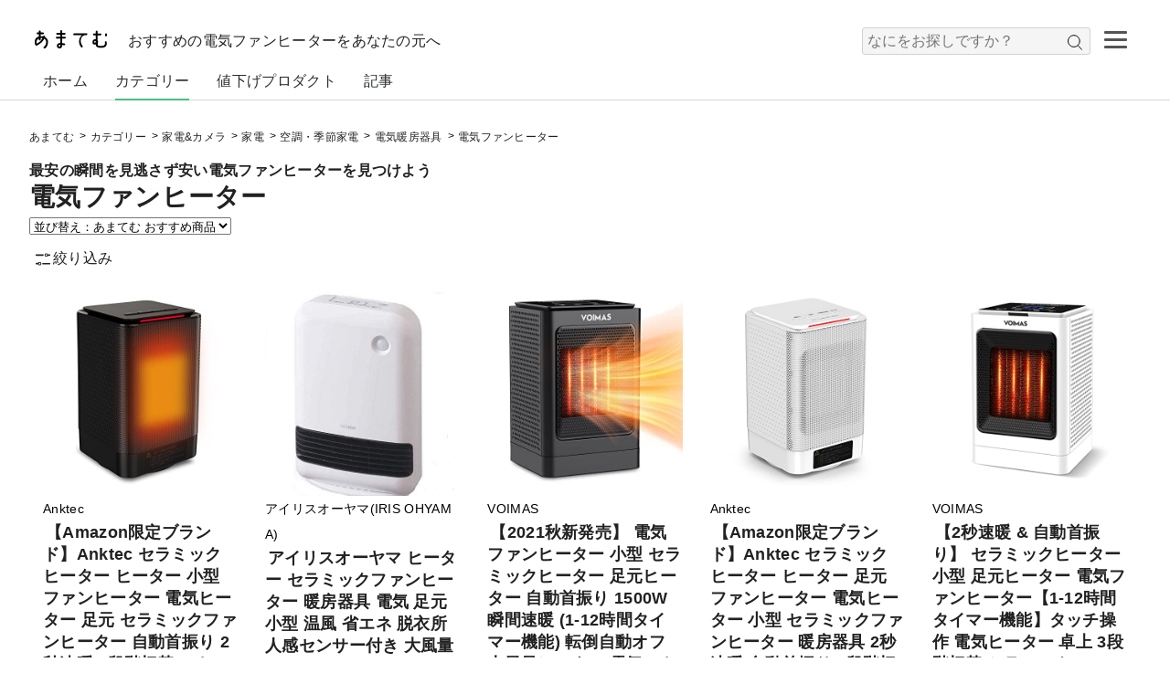

--- FILE ---
content_type: text/html; charset=UTF-8
request_url: https://amatem.jp/category/home_appliances_cameras/home_appliances/air-seasonal_appliances/electric_heater/electric_fan_heaters/
body_size: 168151
content:
<!DOCTYPE html>
<html>
	
	<head>
		<title>電気ファンヒーター｜電気暖房器具｜空調・季節家電｜家電｜家電&カメラ｜あまてむ - モノを通じて人と人が繋がる。</title>
		<!-- meta -->
		<meta charset="UTF-8">
		<meta name="viewport" content="width=device-width, initial-scale=1, maximum-scale=1, user-scalable=no" />
		<!-- canonical -->
		<link rel="canonical" href="https://amatem.jp/category/home_appliances_cameras/home_appliances/air-seasonal_appliances/electric_heater/electric_fan_heaters/">
		<!-- icon -->
		<link rel="shortcut icon" href="https://amatem.jp/assets/img/icon/amatem_icon_1.ico" type="image/vnd.microsoft.icon">
		<link rel="apple-touch-icon" href="https://amatem.jp/assets/img/icon/apple_touch_icon_1.png" />
		<link rel="apple-touch-icon-precomposed" href="https://amatem.jp/assets/img/icon/apple_touch_icon_1.png" />
		<!-- css -->
		<link rel="stylesheet" href="https://amatem.jp/assets/css/core.css" type="text/css">
		<link rel="stylesheet" href="https://amatem.jp/assets/css/common/common.css" type="text/css">
		<link rel="stylesheet" href="https://amatem.jp/assets/css/privacy_policy/common.css" type="text/css">
		<link rel="stylesheet" href="https://amatem.jp/assets/css/category/common.css" type="text/css">
		
<!-- Global site tag (gtag.js) - Google Analytics -->
<script async src="https://www.googletagmanager.com/gtag/js?id=UA-203703858-1"></script>
<script>
  window.dataLayer = window.dataLayer || [];
  function gtag(){dataLayer.push(arguments);}
  gtag("js", new Date());

  gtag("config", "UA-203703858-1");
</script>	</head>
	<body>
		<!-- wrapper -->
		<div class="wrapper">
			
	<!-- header -->
	<header class="header clearfix">
		<div class="header_inner clearfix">
			<!-- logo -->
			<div class="logo">
				<h1>
					<a href="https://amatem.jp/"><img width="91" height="20" title="あまてむ" alt="あまてむ" src="https://amatem.jp/assets/img/logo/amatem_logo_5.svg"></a>
				</h1>
			</div> <!-- logo -->
			<h3 class="sub_headline">おすすめの電気ファンヒーターをあなたの元へ</h3>			
		<!-- ハンバーガーメニュー -->
		<div id="nav-drawer">
			<input id="nav-input" type="checkbox" class="nav-unshown">
			<label id="nav-open" for="nav-input"><span> </span></label>
			<label class="nav-unshown" id="nav-close" for="nav-input"></label>
			<div id="nav-content">
				<ul>
					<p>カテゴリー</p>
										
				<li><a href="https://amatem.jp/category/home_appliances_cameras/">家電&カメラ</a></li>
				<li><a href="https://amatem.jp/category/sports-outdoors/">スポーツ&アウトドア</a></li>
				<li><a href="https://amatem.jp/category/home-kitchen/">ホーム＆キッチン</a></li>
				<li><a href="https://amatem.jp/category/home_appliances_cameras/home_appliances/">家電</a></li>
				<li><a href="https://amatem.jp/category/home_appliances_cameras/camera/">カメラ</a></li>
				<li><a href="https://amatem.jp/category/home_appliances_cameras/tv_recorders/">テレビ・レコーダー</a></li>
				<li><a href="https://amatem.jp/category/sports-outdoors/outdoors/">アウトドア</a></li>
				<li><a href="https://amatem.jp/category/home-kitchen/tableware-glasses-cutlery/">食器・グラス・カトラリー</a></li>
				<li><a href="https://amatem.jp/category/home-kitchen/bath-toilet-washroom_products/">バス・トイレ・洗面用品</a></li>
				<li><a href="https://amatem.jp/category/home_appliances_cameras/earphones-headphones/">イヤホン・ヘッドホン</a></li>
				<li><a href="https://amatem.jp/category/home_appliances_cameras/cell-phones_smartphones/">携帯電話・スマートフォン</a></li>
				<li><a href="https://amatem.jp/category/home_appliances_cameras/portable-audio/">ポータブルオーディオ</a></li>
				<li><a href="https://amatem.jp/category/home_appliances_cameras/radio_transceiver/">無線・トランシーバー</a></li>
				<li><a href="https://amatem.jp/category/home_appliances_cameras/telephones_fax-machines/">電話機・FAX</a></li>
				<li><a href="https://amatem.jp/category/home_appliances_cameras/wearable-devices/">ウェアラブルデバイス</a></li>
				<li><a href="https://amatem.jp/category/home_appliances_cameras/batteries/">電池</a></li>
				<li><a href="https://amatem.jp/category/home_appliances_cameras/home_appliances/kitchen/">キッチン家電</a></li>
				<li><a href="https://amatem.jp/category/home_appliances_cameras/tv_recorders/tv/">テレビ</a></li>
				<li><a href="https://amatem.jp/category/home_appliances_cameras/camera/digital_camera/">デジタルカメラ</a></li>
				<li><a href="https://amatem.jp/category/home_appliances_cameras/camera/video_camera/">ビデオカメラ</a></li>
				<li><a href="https://amatem.jp/category/home_appliances_cameras/camera/wearable_camera/">ウェアラブルカメラ・アクションカム</a></li>
				<li><a href="https://amatem.jp/category/home_appliances_cameras/camera/drones-multicopters/">ドローン・マルチコプター</a></li>
				<li><a href="https://amatem.jp/category/home_appliances_cameras/home_appliances/air-seasonal_appliances/">空調・季節家電</a></li>
				<li><a href="https://amatem.jp/category/sports-outdoors/outdoors/barbecue-cooking_goods/">バーベキュー・クッキング用品</a></li>
				<li><a href="https://amatem.jp/category/home-kitchen/tableware-glasses-cutlery/glasses-decanters/">グラス・デカンタ</a></li>
				<li><a href="https://amatem.jp/category/home-kitchen/bath-toilet-washroom_products/bath_goods/">バス用品</a></li>
				<li><a href="https://amatem.jp/category/sports-outdoors/outdoors/tents-tarps/">テント・タープ</a></li>
				<li><a href="https://amatem.jp/category/sports-outdoors/outdoors/sleeping_bags-beds-mats/">寝袋・ベッド・マット</a></li>
				<li><a href="https://amatem.jp/category/home_appliances_cameras/earphones-headphones/earphones-headphones-body/">イヤホン・ヘッドホン本体</a></li>
				<li><a href="https://amatem.jp/category/home_appliances_cameras/earphones-headphones/earphones-headphones-accessories/">イヤホン・ヘッドホンアクセサリ</a></li>
				<li><a href="https://amatem.jp/category/home_appliances_cameras/camera/film_cameras/">フィルムカメラ</a></li>
				<li><a href="https://amatem.jp/category/home_appliances_cameras/cell-phones_smartphones/cell-phones_smartphones_bodies/">携帯電話・スマートフォン本体</a></li>
				<li><a href="https://amatem.jp/category/home_appliances_cameras/cell-phones_smartphones/cell-phones_smartphones_accessories/">携帯電話・スマートフォンアクセサリ</a></li>
				<li><a href="https://amatem.jp/category/home_appliances_cameras/cell-phones_smartphones/sim-cards/">SIMカード</a></li>
				<li><a href="https://amatem.jp/category/home_appliances_cameras/portable-audio/portable-digital-audio-players/">ポータブルデジタルオーディオプレーヤー</a></li>
				<li><a href="https://amatem.jp/category/home_appliances_cameras/portable-audio/portable-radios/">ポータブルラジオ</a></li>
				<li><a href="https://amatem.jp/category/home_appliances_cameras/portable-audio/voice-recorder/">ボイスレコーダー</a></li>
				<li><a href="https://amatem.jp/category/home_appliances_cameras/portable-audio/portable-cd-players/">ポータブルCDプレーヤー</a></li>
				<li><a href="https://amatem.jp/category/home_appliances_cameras/portable-audio/portable-md-players/">ポータブルMDプレーヤー</a></li>
				<li><a href="https://amatem.jp/category/home_appliances_cameras/portable-audio/portable-cassette-player/">ポータブルカセットプレーヤー</a></li>
				<li><a href="https://amatem.jp/category/home_appliances_cameras/portable-audio/portable-audio-accessories/">ポータブルオーディオアクセサリ</a></li>
				<li><a href="https://amatem.jp/category/home_appliances_cameras/radio_transceiver/radio_transceiver-radios/">無線・トランシーバー用無線機</a></li>
				<li><a href="https://amatem.jp/category/home_appliances_cameras/radio_transceiver/receivers_receivers-radio_transceiver/">無線・トランシーバー用受信機・レシーバー</a></li>
				<li><a href="https://amatem.jp/category/home_appliances_cameras/radio_transceiver/specified-low-power-transceivers/">特定小電力トランシーバー</a></li>
				<li><a href="https://amatem.jp/category/home_appliances_cameras/radio_transceiver/radio-repeaters_repeaters/">無線用中継局・リピーター</a></li>
				<li><a href="https://amatem.jp/category/home_appliances_cameras/radio_transceiver/radio-accessories/">無線機アクセサリ</a></li>
				<li><a href="https://amatem.jp/category/home_appliances_cameras/telephones_fax-machines/telephone-unit/">電話機本体</a></li>
				<li><a href="https://amatem.jp/category/home_appliances_cameras/telephones_fax-machines/fax-machine/">FAX本体</a></li>
				<li><a href="https://amatem.jp/category/home_appliances_cameras/telephones_fax-machines/accessories-phones_fax-machines/">電話機・FAX用アクセサリ</a></li>
				<li><a href="https://amatem.jp/category/home_appliances_cameras/telephones_fax-machines/prepaid-phone-cards/">プリペイド電話カード</a></li>
				<li><a href="https://amatem.jp/category/home_appliances_cameras/wearable-devices/activity-meters/">活動量計</a></li>
				<li><a href="https://amatem.jp/category/home_appliances_cameras/wearable-devices/smartwatches/">スマートウォッチ</a></li>
				<li><a href="https://amatem.jp/category/home_appliances_cameras/wearable-devices/smart-glasses/">スマートグラス</a></li>
				<li><a href="https://amatem.jp/category/home_appliances_cameras/wearable-devices/smart-trackers/">スマートトラッカー</a></li>
				<li><a href="https://amatem.jp/category/home_appliances_cameras/wearable-devices/wristband-accessories/">リストバンド型アクセサリ</a></li>
				<li><a href="https://amatem.jp/category/home_appliances_cameras/batteries/dry-cell-battery/">乾電池</a></li>
				<li><a href="https://amatem.jp/category/home_appliances_cameras/batteries/rechargeable-batteries/">充電式電池</a></li>
				<li><a href="https://amatem.jp/category/home_appliances_cameras/batteries/charger-unit/">充電器単体</a></li>
				<li><a href="https://amatem.jp/category/home_appliances_cameras/batteries/rechargeable-battery_charger-pack/">充電式電池・充電器パック</a></li>
				<li><a href="https://amatem.jp/category/home_appliances_cameras/batteries/spacers/">スペーサー</a></li>
				<li><a href="https://amatem.jp/category/home_appliances_cameras/batteries/battery-checker/">電池チェッカー</a></li>
				<li><a href="https://amatem.jp/category/home_appliances_cameras/home_appliances/large-home-appliances/">大型家電</a></li>
				<li><a href="https://amatem.jp/category/home_appliances_cameras/home_appliances/life_appliances/">生活家電</a></li>
				<li><a href="https://amatem.jp/category/home_appliances_cameras/home_appliances/kitchen/microwave-oven/">電子レンジ・オーブン</a></li>
				<li><a href="https://amatem.jp/category/home_appliances_cameras/home_appliances/kitchen/mixers-cutters/">ミキサー・カッター</a></li>
				<li><a href="https://amatem.jp/category/home_appliances_cameras/camera/digital_camera/digital_single/">デジタル一眼</a></li>
				<li><a href="https://amatem.jp/category/home_appliances_cameras/camera/digital_camera/compact_camera/">コンパクトデジタルカメラ</a></li>
				<li><a href="https://amatem.jp/category/home_appliances_cameras/home_appliances/kitchen/wine_cellar/">ワインセラー</a></li>
				<li><a href="https://amatem.jp/category/home_appliances_cameras/home_appliances/kitchen/fridge/">冷蔵庫</a></li>
				<li><a href="https://amatem.jp/category/home_appliances_cameras/home_appliances/air-seasonal_appliances/circulator/">サーキュレーター</a></li>
				<li><a href="https://amatem.jp/category/sports-outdoors/outdoors/barbecue-cooking_goods/smoking-smoker_goods/">燻製・スモーカー用品</a></li>
				<li><a href="https://amatem.jp/category/home_appliances_cameras/home_appliances/kitchen/rice_cooker-rice_polisher/">炊飯器・精米器</a></li>
				<li><a href="https://amatem.jp/category/home-kitchen/tableware-glasses-cutlery/glasses-decanters/glasses-tumbler/">グラス・タンブラー</a></li>
				<li><a href="https://amatem.jp/category/home-kitchen/bath-toilet-washroom_products/bath_goods/shower_heads/">シャワーヘッド</a></li>
				<li><a href="https://amatem.jp/category/sports-outdoors/outdoors/tents-tarps/tents/">テント</a></li>
				<li><a href="https://amatem.jp/category/sports-outdoors/outdoors/tents-tarps/tarps/">タープ</a></li>
				<li><a href="https://amatem.jp/category/sports-outdoors/outdoors/sleeping_bags-beds-mats/sleeping_bags-shrugs/">寝袋・シュラフ</a></li>
				<li><a href="https://amatem.jp/category/sports-outdoors/outdoors/sleeping_bags-beds-mats/mats-pads/">マット・パッド</a></li>
				<li><a href="https://amatem.jp/category/sports-outdoors/outdoors/sleeping_bags-beds-mats/air_mat-air_bed/">エアーマット・エアーベッド</a></li>
				<li><a href="https://amatem.jp/category/home_appliances_cameras/earphones-headphones/earphones-headphones-body/earphone/">イヤホン</a></li>
				<li><a href="https://amatem.jp/category/home_appliances_cameras/earphones-headphones/earphones-headphones-body/on-ear_headphones/">オンイヤーヘッドホン</a></li>
				<li><a href="https://amatem.jp/category/home_appliances_cameras/earphones-headphones/earphones-headphones-body/over-ear_headphones/">オーバーイヤーヘッドホン</a></li>
				<li><a href="https://amatem.jp/category/home_appliances_cameras/earphones-headphones/earphones-headphones-accessories/headphone_amplifier/">ヘッドホンアンプ</a></li>
				<li><a href="https://amatem.jp/category/home_appliances_cameras/earphones-headphones/earphones-headphones-accessories/earpieces/">イヤーピース</a></li>
				<li><a href="https://amatem.jp/category/home_appliances_cameras/earphones-headphones/earphones-headphones-accessories/ear_pads/">イヤーパッド</a></li>
				<li><a href="https://amatem.jp/category/home_appliances_cameras/earphones-headphones/earphones-headphones-accessories/extension_cable_earphone-headphone/">イヤホン・ヘッドホン用延長ケーブル</a></li>
				<li><a href="https://amatem.jp/category/home_appliances_cameras/earphones-headphones/earphones-headphones-accessories/earphone-headphone_extension_cables/">イヤホン・ヘッドホン用延長リケーブル</a></li>
				<li><a href="https://amatem.jp/category/home_appliances_cameras/earphones-headphones/earphones-headphones-accessories/earphone-headphone_adapters/">イヤホン・ヘッドホンアダプター</a></li>
				<li><a href="https://amatem.jp/category/home_appliances_cameras/earphones-headphones/earphones-headphones-accessories/earphone-headphone_cases/">イヤホン・ヘッドホンケース</a></li>
				<li><a href="https://amatem.jp/category/home_appliances_cameras/camera/film_cameras/single_reflex_film_cameras/">一眼レフフィルムカメラ</a></li>
				<li><a href="https://amatem.jp/category/home_appliances_cameras/camera/film_cameras/compact_film_cameras/">コンパクトフィルムカメラ</a></li>
				<li><a href="https://amatem.jp/category/home_appliances_cameras/camera/film_cameras/instant_film_cameras/">インスタントフィルムカメラ</a></li>
				<li><a href="https://amatem.jp/category/home_appliances_cameras/camera/film_cameras/film_cameras_with_lens/">レンズ付きフィルムカメラ</a></li>
				<li><a href="https://amatem.jp/category/home_appliances_cameras/camera/film_cameras/medium_format_film_cameras/">中判フィルムカメラ</a></li>
				<li><a href="https://amatem.jp/category/home_appliances_cameras/camera/film_cameras/pinhole_camerasq/">ピンホールカメラ</a></li>
				<li><a href="https://amatem.jp/category/home_appliances_cameras/home_appliances/air-seasonal_appliances/air-purifiers/">空気清浄機</a></li>
				<li><a href="https://amatem.jp/category/home_appliances_cameras/home_appliances/air-seasonal_appliances/ion-generator/">イオン発生器</a></li>
				<li><a href="https://amatem.jp/category/home_appliances_cameras/home_appliances/air-seasonal_appliances/deodorizer/">脱臭機</a></li>
				<li><a href="https://amatem.jp/category/home_appliances_cameras/home_appliances/air-seasonal_appliances/humidifier/">加湿器</a></li>
				<li><a href="https://amatem.jp/category/home_appliances_cameras/home_appliances/air-seasonal_appliances/electric_heater/">電気暖房器具</a></li>
				<li><a href="https://amatem.jp/category/home_appliances_cameras/cell-phones_smartphones/cell-phones_smartphones_bodies/smartphones_bodies/">スマートフォン本体</a></li>
				<li><a href="https://amatem.jp/category/home_appliances_cameras/cell-phones_smartphones/cell-phones_smartphones_bodies/cell-phones_bodies/">携帯電話本体</a></li>
				<li><a href="https://amatem.jp/category/home_appliances_cameras/cell-phones_smartphones/cell-phones_smartphones_accessories/cases_covers/">ケース・カバー</a></li>
				<li><a href="https://amatem.jp/category/home_appliances_cameras/cell-phones_smartphones/cell-phones_smartphones_accessories/battery_chargers/">充電器・チャージャー</a></li>
				<li><a href="https://amatem.jp/category/home_appliances_cameras/cell-phones_smartphones/cell-phones_smartphones_accessories/hold-ring/">ホールドリング</a></li>
				<li><a href="https://amatem.jp/category/home_appliances_cameras/cell-phones_smartphones/cell-phones_smartphones_accessories/headsets/">ヘッドセット</a></li>
				<li><a href="https://amatem.jp/category/home_appliances_cameras/cell-phones_smartphones/cell-phones_smartphones_accessories/vr-goggles/">VRゴーグル</a></li>
				<li><a href="https://amatem.jp/category/home_appliances_cameras/cell-phones_smartphones/cell-phones_smartphones_accessories/micro-sd-cards/">microSDカード</a></li>
				<li><a href="https://amatem.jp/category/home_appliances_cameras/cell-phones_smartphones/cell-phones_smartphones_accessories/touch-pen_stylus-stylus/">タッチペン・スタイラス</a></li>
				<li><a href="https://amatem.jp/category/home_appliances_cameras/cell-phones_smartphones/cell-phones_smartphones_accessories/smart-watch-accessories/">スマートウォッチアクセサリ</a></li>
				<li><a href="https://amatem.jp/category/home_appliances_cameras/cell-phones_smartphones/cell-phones_smartphones_accessories/camera-privacy-cover/">カメラプライバシーカバー</a></li>
				<li><a href="https://amatem.jp/category/home_appliances_cameras/cell-phones_smartphones/cell-phones_smartphones_accessories/screen-magnifier/">画面拡大鏡</a></li>
				<li><a href="https://amatem.jp/category/home_appliances_cameras/cell-phones_smartphones/cell-phones_smartphones_accessories/video-accessories/">フォト・ビデオアクセサリ</a></li>
				<li><a href="https://amatem.jp/category/home_appliances_cameras/cell-phones_smartphones/cell-phones_smartphones_accessories/mobile-gaming-accessories/">モバイルゲーム用アクセサリ</a></li>
				<li><a href="https://amatem.jp/category/home_appliances_cameras/cell-phones_smartphones/cell-phones_smartphones_accessories/straps/">ストラップ・リストストラップ</a></li>
				<li><a href="https://amatem.jp/category/home_appliances_cameras/cell-phones_smartphones/cell-phones_smartphones_accessories/cables_adapters/">ケーブル・アダプター</a></li>
				<li><a href="https://amatem.jp/category/home_appliances_cameras/cell-phones_smartphones/cell-phones_smartphones_accessories/portable-speaker-docks/">ポータブルスピーカー・ドック</a></li>
				<li><a href="https://amatem.jp/category/home_appliances_cameras/cell-phones_smartphones/cell-phones_smartphones_accessories/uv-sterilization-box/">UV殺菌ボックス</a></li>
				<li><a href="https://amatem.jp/category/home_appliances_cameras/cell-phones_smartphones/cell-phones_smartphones_accessories/skin-seals/">スキンシール</a></li>
				<li><a href="https://amatem.jp/category/home_appliances_cameras/cell-phones_smartphones/cell-phones_smartphones_accessories/mount/">携帯電話マウント</a></li>
				<li><a href="https://amatem.jp/category/home_appliances_cameras/cell-phones_smartphones/cell-phones_smartphones_accessories/stand/">携帯電話スタンド</a></li>
				<li><a href="https://amatem.jp/category/home_appliances_cameras/cell-phones_smartphones/cell-phones_smartphones_accessories/signal-booster/">信号ブースター</a></li>
				<li><a href="https://amatem.jp/category/home_appliances_cameras/camera/digital_camera/instant-digital-camera/">インスタントデジタルカメラ</a></li>
				<li><a href="https://amatem.jp/category/home_appliances_cameras/camera/film_cameras/panoramic_film_cameras/">パノラマフィルムカメラ</a></li>
				<li><a href="https://amatem.jp/category/home_appliances_cameras/cell-phones_smartphones/cell-phones_smartphones_accessories/screen-protector/">スクリーンプロテクター</a></li>
				<li><a href="https://amatem.jp/category/home_appliances_cameras/cell-phones_smartphones/cell-phones_smartphones_accessories/lens-protector/">レンズプロテクター</a></li>
				<li><a href="https://amatem.jp/category/home_appliances_cameras/cell-phones_smartphones/cell-phones_smartphones_accessories/adhesive-card-holder/">粘着カードホルダー</a></li>
				<li><a href="https://amatem.jp/category/home_appliances_cameras/cell-phones_smartphones/sim-cards/prepaid-sim-card/">プリペイドSIMカード</a></li>
				<li><a href="https://amatem.jp/category/home_appliances_cameras/cell-phones_smartphones/sim-cards/subscription-sim-card/">定期契約SIMカード</a></li>
				<li><a href="https://amatem.jp/category/home_appliances_cameras/home_appliances/large-home-appliances/washer_dryer/">洗濯機・乾燥機</a></li>
				<li><a href="https://amatem.jp/category/home_appliances_cameras/home_appliances/large-home-appliances/air-conditioners/">エアコン</a></li>
				<li><a href="https://amatem.jp/category/home_appliances_cameras/home_appliances/life_appliances/vacuum-cleaners/">掃除機</a></li>
				<li><a href="https://amatem.jp/category/home_appliances_cameras/home_appliances/life_appliances/high-pressure-cleaners/">高圧洗浄機</a></li>
				<li><a href="https://amatem.jp/category/home_appliances_cameras/home_appliances/life_appliances/irons_steamers/">アイロン・スチーマー</a></li>
				<li><a href="https://amatem.jp/category/home_appliances_cameras/home_appliances/life_appliances/sewing-machines/">ミシン</a></li>
				<li><a href="https://amatem.jp/category/home_appliances_cameras/home_appliances/kitchen/microwave-oven/steamoven-range/">スチームオーブン・レンジ</a></li>
				<li><a href="https://amatem.jp/category/home_appliances_cameras/home_appliances/kitchen/microwave-oven/oven/">オーブンレンジ</a></li>
				<li><a href="https://amatem.jp/category/home_appliances_cameras/home_appliances/kitchen/microwave-oven/microwave/">電子レンジ</a></li>
				<li><a href="https://amatem.jp/category/home_appliances_cameras/home_appliances/kitchen/microwave-oven/builtin_range-oven/">ビルトインレンジ・オーブン</a></li>
				<li><a href="https://amatem.jp/category/home_appliances_cameras/home_appliances/kitchen/microwave-oven/toaster_oven/">オーブントースター</a></li>
				<li><a href="https://amatem.jp/category/home_appliances_cameras/home_appliances/kitchen/microwave-oven/convection_oven/">コンベクションオーブン</a></li>
				<li><a href="https://amatem.jp/category/home_appliances_cameras/camera/digital_camera/digital_single/digital_single_reflex/">デジタル一眼レフ</a></li>
				<li><a href="https://amatem.jp/category/home_appliances_cameras/camera/digital_camera/digital_single/mirrorless_camera/">ミラーレス一眼</a></li>
				<li><a href="https://amatem.jp/category/sports-outdoors/outdoors/barbecue-cooking_goods/smoking-smoker_goods/smokers/">スモーカー</a></li>
				<li><a href="https://amatem.jp/category/sports-outdoors/outdoors/barbecue-cooking_goods/smoking-smoker_goods/chip-wood/">チップ・ウッド</a></li>
				<li><a href="https://amatem.jp/category/home_appliances_cameras/home_appliances/kitchen/rice_cooker-rice_polisher/rice_cooker/">炊飯器</a></li>
				<li><a href="https://amatem.jp/category/home-kitchen/tableware-glasses-cutlery/glasses-decanters/glasses-tumbler/wine_glasse/">ワイングラス</a></li>
				<li><a href="https://amatem.jp/category/home_appliances_cameras/home_appliances/kitchen/mixers-cutters/hand_mixer/">ハンドミキサー</a></li>
				<li><a href="https://amatem.jp/category/home_appliances_cameras/home_appliances/kitchen/mixers-cutters/mixers/">ミキサー</a></li>
				<li><a href="https://amatem.jp/category/home_appliances_cameras/home_appliances/kitchen/mixers-cutters/food_processor/">フードプロセッサー</a></li>
				<li><a href="https://amatem.jp/category/home_appliances_cameras/home_appliances/kitchen/mixers-cutters/juicer/">ジューサー</a></li>
				<li><a href="https://amatem.jp/category/home_appliances_cameras/home_appliances/kitchen/mixers-cutters/hand_blender/">ハンドブレンダー</a></li>
				<li><a href="https://amatem.jp/category/home_appliances_cameras/home_appliances/air-seasonal_appliances/electric_heater/oil_heater/">オイルヒーター</a></li>
				<li><a href="https://amatem.jp/category/home_appliances_cameras/home_appliances/air-seasonal_appliances/electric_heater/panel_heater/">パネルヒーター</a></li>
				<li><a href="https://amatem.jp/category/home_appliances_cameras/home_appliances/air-seasonal_appliances/electric_heater/halogen_heater/">ハロゲンヒーター</a></li>
				<li><a href="https://amatem.jp/category/home_appliances_cameras/home_appliances/air-seasonal_appliances/electric_heater/carbon_heaters/">カーボンヒーター</a></li>
				<li><a href="https://amatem.jp/category/home_appliances_cameras/home_appliances/air-seasonal_appliances/electric_heater/ceramic_heaters/">セラミックヒーター</a></li>
				<li><a href="https://amatem.jp/category/home_appliances_cameras/home_appliances/air-seasonal_appliances/electric_heater/electric_stove/">電気ストーブ</a></li>
				<li><a href="https://amatem.jp/category/home_appliances_cameras/home_appliances/air-seasonal_appliances/electric_heater/electric_fan_heaters/">電気ファンヒーター</a></li>
				<li><a href="https://amatem.jp/category/home_appliances_cameras/home_appliances/air-seasonal_appliances/electric_heater/ynder_window_heaters/">窓下ヒーター</a></li>
				<li><a href="https://amatem.jp/category/home_appliances_cameras/cell-phones_smartphones/cell-phones_smartphones_accessories/cases_covers/sleeve_pouch-type-cases/">スリーブ・ポーチ型ケース</a></li>
				<li><a href="https://amatem.jp/category/home_appliances_cameras/cell-phones_smartphones/cell-phones_smartphones_accessories/cases_covers/bumper_cases/">バンパーケース</a></li>
				<li><a href="https://amatem.jp/category/home_appliances_cameras/cell-phones_smartphones/cell-phones_smartphones_accessories/cases_covers/notebook-cases/">手帳型ケース</a></li>
				<li><a href="https://amatem.jp/category/home_appliances_cameras/cell-phones_smartphones/cell-phones_smartphones_accessories/cases_covers/cases/">ケース</a></li>
				<li><a href="https://amatem.jp/category/home_appliances_cameras/cell-phones_smartphones/cell-phones_smartphones_accessories/cases_covers/crossbody_strap-cases/">クロスボディ・ストラップケース</a></li>
				<li><a href="https://amatem.jp/category/home_appliances_cameras/cell-phones_smartphones/cell-phones_smartphones_accessories/cases_covers/cover-sets/">ケース・カバーセット</a></li>
				<li><a href="https://amatem.jp/category/home_appliances_cameras/cell-phones_smartphones/cell-phones_smartphones_accessories/cases_covers/waterproof-bags/">防水バッグ</a></li>
				<li><a href="https://amatem.jp/category/home_appliances_cameras/cell-phones_smartphones/cell-phones_smartphones_accessories/cases_covers/armbands/">アームバンド</a></li>
				<li><a href="https://amatem.jp/category/home_appliances_cameras/cell-phones_smartphones/cell-phones_smartphones_accessories/cases_covers/case-type-mobile-battery/">ケース型モバイルバッテリー</a></li>
				<li><a href="https://amatem.jp/category/home_appliances_cameras/cell-phones_smartphones/cell-phones_smartphones_accessories/cases_covers/holsters/">ホルスター</a></li>
				<li><a href="https://amatem.jp/category/home_appliances_cameras/cell-phones_smartphones/cell-phones_smartphones_accessories/battery_chargers/ac-chargers/">AC式充電器</a></li>
				<li><a href="https://amatem.jp/category/home_appliances_cameras/cell-phones_smartphones/cell-phones_smartphones_accessories/battery_chargers/solar-chargers/">ソーラーチャージャー</a></li>
				<li><a href="https://amatem.jp/category/home_appliances_cameras/cell-phones_smartphones/cell-phones_smartphones_accessories/battery_chargers/cradles_docks/">クレードル・ドック</a></li>
				<li><a href="https://amatem.jp/category/home_appliances_cameras/cell-phones_smartphones/cell-phones_smartphones_accessories/battery_chargers/wireless-chargers/">ワイヤレス充電器</a></li>
				<li><a href="https://amatem.jp/category/home_appliances_cameras/cell-phones_smartphones/cell-phones_smartphones_accessories/battery_chargers/wireless-car-chargers/">ワイヤレス車載充電器</a></li>
				<li><a href="https://amatem.jp/category/home_appliances_cameras/cell-phones_smartphones/cell-phones_smartphones_accessories/battery_chargers/mobile-batteries/">モバイルバッテリー</a></li>
				<li><a href="https://amatem.jp/category/home_appliances_cameras/cell-phones_smartphones/cell-phones_smartphones_accessories/video-accessories/handheld-gimbal_stabilizers/">ハンドヘルドジンバル・スタビライザー</a></li>
				<li><a href="https://amatem.jp/category/home_appliances_cameras/cell-phones_smartphones/cell-phones_smartphones_accessories/video-accessories/photo_video-kits/">フォト・ビデオキット</a></li>
				<li><a href="https://amatem.jp/category/home_appliances_cameras/cell-phones_smartphones/cell-phones_smartphones_accessories/video-accessories/ring-lights/">スマートフォン用リングライト</a></li>
				<li><a href="https://amatem.jp/category/home_appliances_cameras/cell-phones_smartphones/cell-phones_smartphones_accessories/video-accessories/selfie-sticks/">自撮り棒</a></li>
				<li><a href="https://amatem.jp/category/home_appliances_cameras/cell-phones_smartphones/cell-phones_smartphones_accessories/video-accessories/camera-lenses/">スマートフォン用カメラレンズ</a></li>
				<li><a href="https://amatem.jp/category/home_appliances_cameras/cell-phones_smartphones/cell-phones_smartphones_accessories/mobile-gaming-accessories/finger-sacks/">指サック</a></li>
				<li><a href="https://amatem.jp/category/home_appliances_cameras/cell-phones_smartphones/cell-phones_smartphones_accessories/mobile-gaming-accessories/controller/">コントローラー</a></li>
				<li><a href="https://amatem.jp/category/home_appliances_cameras/cell-phones_smartphones/cell-phones_smartphones_accessories/video-accessories/tripods/">三脚</a></li>
				<li><a href="https://amatem.jp/category/home_appliances_cameras/cell-phones_smartphones/cell-phones_smartphones_accessories/cables_adapters/otg-adapter/">OTGアダプター</a></li>
				<li><a href="https://amatem.jp/category/home_appliances_cameras/cell-phones_smartphones/cell-phones_smartphones_accessories/cables_adapters/usb-cables/">USBケーブル</a></li>
				<li><a href="https://amatem.jp/category/home_appliances_cameras/cell-phones_smartphones/cell-phones_smartphones_accessories/cables_adapters/lightning-cable/">ライトニングケーブル</a></li>
				<li><a href="https://amatem.jp/category/home_appliances_cameras/cell-phones_smartphones/cell-phones_smartphones_accessories/portable-speaker-docks/portabl-speakers/">ポータブルスピーカー</a></li>
				<li><a href="https://amatem.jp/category/home_appliances_cameras/cell-phones_smartphones/cell-phones_smartphones_accessories/portable-speaker-docks/dock-speakers/">ドックスピーカー</a></li>
				<li><a href="https://amatem.jp/category/home_appliances_cameras/home_appliances/large-home-appliances/washer_dryer/washer-dryer/">洗濯乾燥機</a></li>
				<li><a href="https://amatem.jp/category/home_appliances_cameras/home_appliances/large-home-appliances/washer_dryer/washing-machines/">洗濯機</a></li>
				<li><a href="https://amatem.jp/category/home_appliances_cameras/home_appliances/large-home-appliances/washer_dryer/washer-replacement-parts_accessories/">洗濯機交換部品・アクセサリ</a></li>
				<li><a href="https://amatem.jp/category/home_appliances_cameras/home_appliances/large-home-appliances/washer_dryer/clothes-dryers/">衣類乾燥機</a></li>
				<li><a href="https://amatem.jp/category/home_appliances_cameras/home_appliances/large-home-appliances/air-conditioners/air-conditioner-unit/">エアコン本体</a></li>
				<li><a href="https://amatem.jp/category/home_appliances_cameras/home_appliances/large-home-appliances/air-conditioners/window-air-conditioners/">窓用エアコン</a></li>
				<li><a href="https://amatem.jp/category/home_appliances_cameras/home_appliances/large-home-appliances/air-conditioners/spot-air-conditioners/">スポットエアコン</a></li>
				<li><a href="https://amatem.jp/category/home_appliances_cameras/home_appliances/large-home-appliances/air-conditioners/replacement-parts-accessories_air-conditioners/">エアコン用交換部品・アクセサリ</a></li>
				<li><a href="https://amatem.jp/category/home_appliances_cameras/home_appliances/kitchen/rice_cooker-rice_polisher/warming-jars/">保温ジャー</a></li>
				<li><a href="https://amatem.jp/category/home_appliances_cameras/home_appliances/kitchen/rice_cooker-rice_polisher/rice-polisher/">精米器</a></li>
				<li><a href="https://amatem.jp/category/home_appliances_cameras/home_appliances/life_appliances/vacuum-cleaners/steam-cleaner/">スチームクリーナー</a></li>
				<li><a href="https://amatem.jp/category/home_appliances_cameras/home_appliances/life_appliances/vacuum-cleaners/stick-cleaner/">スティッククリーナー</a></li>
				<li><a href="https://amatem.jp/category/home_appliances_cameras/home_appliances/life_appliances/vacuum-cleaners/handy-cleaner/">ハンディクリーナー</a></li>
				<li><a href="https://amatem.jp/category/home_appliances_cameras/home_appliances/life_appliances/vacuum-cleaners/robot-cleaner/">ロボット型クリーナー</a></li>
				<li><a href="https://amatem.jp/category/home_appliances_cameras/home_appliances/life_appliances/vacuum-cleaners/canister-cleaner/">キャニスター型クリーナー</a></li>
				<li><a href="https://amatem.jp/category/home_appliances_cameras/home_appliances/life_appliances/vacuum-cleaners/bedding-cleaner/">布団クリーナー</a></li>
				<li><a href="https://amatem.jp/category/home_appliances_cameras/home_appliances/life_appliances/vacuum-cleaners/wet-and-dry-cleaner/">乾湿両用クリーナー</a></li>
				<li><a href="https://amatem.jp/category/home_appliances_cameras/home_appliances/life_appliances/irons_steamers/steam-irons/">スチームアイロン</a></li>
				<li><a href="https://amatem.jp/category/home_appliances_cameras/home_appliances/life_appliances/irons_steamers/portable-irons/">携帯用アイロン</a></li>
				<li><a href="https://amatem.jp/category/home_appliances_cameras/home_appliances/life_appliances/irons_steamers/steam-presses_trouser-presses/">スチームプレス・ズボンプレッサー</a></li>
				<li><a href="https://amatem.jp/category/home_appliances_cameras/home_appliances/life_appliances/irons_steamers/hanger-steamers/">ハンガースチーマー</a></li>
				<li><a href="https://amatem.jp/category/home_appliances_cameras/home_appliances/life_appliances/sewing-machines/vocational-sewing-machine/">職業用ミシン</a></li>
				<li><a href="https://amatem.jp/category/home_appliances_cameras/home_appliances/life_appliances/sewing-machines/lock-sewing-machine/">ロックミシン</a></li>
				<li><a href="https://amatem.jp/category/home_appliances_cameras/home_appliances/life_appliances/sewing-machines/embroidery-sewing-machine/">刺しゅうミシン</a></li>
				<li><a href="https://amatem.jp/category/home_appliances_cameras/home_appliances/life_appliances/sewing-machines/electric-sewing-machine/">電動ミシン</a></li>
				<li><a href="https://amatem.jp/category/home_appliances_cameras/home_appliances/life_appliances/sewing-machines/electronic-sewing-machine/">電子ミシン</a></li>				</ul>
				<ul>
					<p>私たちについて</p>
					<li><a  class="o_8" href="https://amatem.jp/aboutus/">私たちについて</a></li>
					<li><a  class="o_8" href="https://amatem.jp/rule/">利用規約</a></li>
					<li><a  class="o_8" href="https://amatem.jp/privacy_policy/">プライバシーポリシー</a></li>
					<li><a  class="o_8" href="https://amatem.jp/sct/">特定商取引法に基づく表記</a></li>
					<li><a  class="o_8" href="https://spacenavi.jp/" target="_blank">運営会社</a></li>
					<li><a  class="o_8" href="https://amatem.jp/sitemap/">サイトマップ</a></li>
					<li><a class="o_8" href="https://amatem.jp/contact/">お問い合わせ</a></li>
				</ul>

			</div>
		</div> <!-- ハンバーガーメニュー -->
		<!-- 検索窓 -->
		<div class="search_window">
			<div class="search_window_inner">
				<form class="search_window_form" method="get" action="https://amatem.jp/search/" autocomplete="off">
					<input placeholder="なにをお探しですか？" type="search" name="q" id="q" value="" autocomplete="off">
					<input type="hidden" name="context" id="context" value="products">
					<div class="search_logo">
						<img width="16" height="17" title="検索" alt="検索" src="https://amatem.jp/assets/svg/common/search_logo_1.svg">
						<input type="submit" value="検索">
					</div>
				</form>
			</div>
		</div>
		<div class="search_switch">
			<img width="16" height="17" title="検索" alt="検索" src="https://amatem.jp/assets/svg/common/search_logo_1.svg">
		</div>

		<nav class="drawer">
			<div class="drawer_inner">
				<ul style="top: -2px; position: relative;">
									</ul>
			</div>
		</nav>
		</div>
	</header>
			<!-- navi_slide_menu -->
					<div class="navi_slide_menu">
			<ul>
				<li>
					<a href="https://amatem.jp/">ホーム</a>
				</li>
				<li class="now">
					<a href="https://amatem.jp/category/">カテゴリー</a>
				</li>
				<li>
					<a href="https://amatem.jp/cut_in_price_products/">値下げプロダクト</a>
				</li>
<!--
				<li>
					<a href="">定期購入</a>
				</li>
-->
				<li>
					<a href="https://amatem.jp/newarticle/">記事</a>
				</li>
<!--
				<li>
					<a href="">あまてむの歩き方</a>
				</li>
-->
			</ul>
		</div>
			<!-- main -->
			<div class="main clearfix">
				<!-- main_inner -->
				<div class="main_inner clearfix">
					
<div class="category">
	<div class="category_inner">
		<div class="breadcrumb"><ol itemscope itemtype="https://schema.org/BreadcrumbList"><li itemprop="itemListElement" itemscope itemtype="https://schema.org/ListItem"><a itemprop="item" href="https://amatem.jp/"><span itemprop="name">あまてむ</span></a><meta itemprop="position" content="1" /></li><li itemprop="itemListElement" itemscope itemtype="https://schema.org/ListItem"><a itemprop="item" href="https://amatem.jp/category/"><span itemprop="name">カテゴリー</span></a><meta itemprop="position" content="2" /></li><li itemprop="itemListElement" itemscope itemtype="https://schema.org/ListItem"><a itemprop="item" href="https://amatem.jp/category/home_appliances_cameras/"><span itemprop="name">家電&カメラ</span></a><meta itemprop="position" content="3" /></li><li itemprop="itemListElement" itemscope itemtype="https://schema.org/ListItem"><a itemprop="item" href="https://amatem.jp/category/home_appliances_cameras/home_appliances/"><span itemprop="name">家電</span></a><meta itemprop="position" content="4" /></li><li itemprop="itemListElement" itemscope itemtype="https://schema.org/ListItem"><a itemprop="item" href="https://amatem.jp/category/home_appliances_cameras/home_appliances/air-seasonal_appliances/"><span itemprop="name">空調・季節家電</span></a><meta itemprop="position" content="5" /></li><li itemprop="itemListElement" itemscope itemtype="https://schema.org/ListItem"><a itemprop="item" href="https://amatem.jp/category/home_appliances_cameras/home_appliances/air-seasonal_appliances/electric_heater/"><span itemprop="name">電気暖房器具</span></a><meta itemprop="position" content="6" /></li><li itemprop="itemListElement" itemscope itemtype="https://schema.org/ListItem"><a itemprop="item" href="https://amatem.jp/category/home_appliances_cameras/home_appliances/air-seasonal_appliances/electric_heater/electric_fan_heaters/"><span itemprop="name">電気ファンヒーター</span></a><meta itemprop="position" content="7" /></li></ol></div>		<div class="category_header">
			<h2>最安の瞬間を見逃さず安い電気ファンヒーターを見つけよう</h2>
			<h1>電気ファンヒーター</h1>
		</div>
		
				<!-- ソート機能 -->
				<div class="sort">
					<select name="front_sort_order">
						<option value="">並び替え：あまてむ おすすめ商品</option>
						<option value="price_asc">並び替え：価格が安い順</option>
						<option value="price_desc">並び替え：価格が高い順</option>
						<option value="rating_desc">並び替え：評価が高い順</option>
						<option value="percentage_desc">並び替え：値下げが大きい順</option>
					</select>
				</div>
				<!-- 絞り込み機能 -->
				<div id="search_refinement">
					<input id="search_refinement_input" type="checkbox" class="search_refinement_unshown">
						<label id="search_refinement_open" for="search_refinement_input">
							<img width="16" height="16" src="https://amatem.jp/assets/svg/common/narrowing-down_1.svg">絞り込み
						</label>
					<label class="nav-search_refinement_unshown" id="search_refinement_close" for="search_refinement_input"></label>
					<div id="search_refinement_content">
						<form method="get" action="" class="search_form">
							<div class="form_sort">
								<select name="sort_order">
									<option value="">並び替え</option>
									<option value="price_asc">価格の安い順</option>
									<option value="price_desc">価格の高い順</option>
									<option value="rating_desc">評価の高い順</option>
									<option value="percentage_desc">値下げの高い順</option>
								</select>
							</div>
							<!-- search_header -->
							<div class="search_header">
								<div class="search_header_return"> </div>
								<div class="search_header_title"></div>
								<div class="search_header_reset">クリア</div>
							</div>
							<!-- search -->
							<div class="search">
								
		<div class="search_first_block">
			<span class="search_first_block_left">価格</span>
			<span class="search_first_block_right">
				<input type="tel" name="price_min" value="" placeholder="¥ Min">
				<span> ~ </span>
				<input type="tel" name="price_max" value="" placeholder="¥ Max">
			</span>
		</div><div class="search_block" show-data="false" value-data="ブランド">
			<span class="search_block_left">ブランド</span>
			<span class="search_block_right">指定しない</span>
			<span class="search_block_arrow">></span>
		</div><div class="search_block_layer_2">
				<div class="mycheckbox">
					<input class="ブランド" type="checkbox" id="Dyson(ダイソン)" name="brand[]" value="Dyson(ダイソン)">
					<label for="Dyson(ダイソン)">Dyson(ダイソン)</label>
				</div>
				<div class="mycheckbox">
					<input class="ブランド" type="checkbox" id="ゼピール(Zepeal)" name="brand[]" value="ゼピール(Zepeal)">
					<label for="ゼピール(Zepeal)">ゼピール(Zepeal)</label>
				</div>
				<div class="mycheckbox">
					<input class="ブランド" type="checkbox" id="DeLonghi(デロンギ)" name="brand[]" value="DeLonghi(デロンギ)">
					<label for="DeLonghi(デロンギ)">DeLonghi(デロンギ)</label>
				</div>
				<div class="mycheckbox">
					<input class="ブランド" type="checkbox" id="VOIMAS" name="brand[]" value="VOIMAS">
					<label for="VOIMAS">VOIMAS</label>
				</div>
				<div class="mycheckbox">
					<input class="ブランド" type="checkbox" id="LERIZOM" name="brand[]" value="LERIZOM">
					<label for="LERIZOM">LERIZOM</label>
				</div>
				<div class="mycheckbox">
					<input class="ブランド" type="checkbox" id="Invaxe" name="brand[]" value="Invaxe">
					<label for="Invaxe">Invaxe</label>
				</div>
				<div class="mycheckbox">
					<input class="ブランド" type="checkbox" id="Vornado(ボルネード)" name="brand[]" value="Vornado(ボルネード)">
					<label for="Vornado(ボルネード)">Vornado(ボルネード)</label>
				</div>
				<div class="mycheckbox">
					<input class="ブランド" type="checkbox" id="Dimplex (ディンプレックス)" name="brand[]" value="Dimplex (ディンプレックス)">
					<label for="Dimplex (ディンプレックス)">Dimplex (ディンプレックス)</label>
				</div>
				<div class="mycheckbox">
					<input class="ブランド" type="checkbox" id="丸隆" name="brand[]" value="丸隆">
					<label for="丸隆">丸隆</label>
				</div>
				<div class="mycheckbox">
					<input class="ブランド" type="checkbox" id="Iseebiz" name="brand[]" value="Iseebiz">
					<label for="Iseebiz">Iseebiz</label>
				</div>
				<div class="mycheckbox">
					<input class="ブランド" type="checkbox" id="コイズミ(Koizumi)" name="brand[]" value="コイズミ(Koizumi)">
					<label for="コイズミ(Koizumi)">コイズミ(Koizumi)</label>
				</div>
				<div class="mycheckbox">
					<input class="ブランド" type="checkbox" id="T､T−SUN" name="brand[]" value="T､T−SUN">
					<label for="T､T−SUN">T､T−SUN</label>
				</div>
				<div class="mycheckbox">
					<input class="ブランド" type="checkbox" id="Anktec" name="brand[]" value="Anktec">
					<label for="Anktec">Anktec</label>
				</div>
				<div class="mycheckbox">
					<input class="ブランド" type="checkbox" id="KYCD" name="brand[]" value="KYCD">
					<label for="KYCD">KYCD</label>
				</div>
				<div class="mycheckbox">
					<input class="ブランド" type="checkbox" id="杏奈" name="brand[]" value="杏奈">
					<label for="杏奈">杏奈</label>
				</div>
				<div class="mycheckbox">
					<input class="ブランド" type="checkbox" id="DBK" name="brand[]" value="DBK">
					<label for="DBK">DBK</label>
				</div>
				<div class="mycheckbox">
					<input class="ブランド" type="checkbox" id="ディンプレックス(Dimplex)" name="brand[]" value="ディンプレックス(Dimplex)">
					<label for="ディンプレックス(Dimplex)">ディンプレックス(Dimplex)</label>
				</div>
				<div class="mycheckbox">
					<input class="ブランド" type="checkbox" id="ナカトミ(Nakatomi)" name="brand[]" value="ナカトミ(Nakatomi)">
					<label for="ナカトミ(Nakatomi)">ナカトミ(Nakatomi)</label>
				</div>
				<div class="mycheckbox">
					<input class="ブランド" type="checkbox" id="ユーレックス アイ(Eureks I)" name="brand[]" value="ユーレックス アイ(Eureks I)">
					<label for="ユーレックス アイ(Eureks I)">ユーレックス アイ(Eureks I)</label>
				</div>
				<div class="mycheckbox">
					<input class="ブランド" type="checkbox" id="NEUTRAL" name="brand[]" value="NEUTRAL">
					<label for="NEUTRAL">NEUTRAL</label>
				</div>
				<div class="mycheckbox">
					<input class="ブランド" type="checkbox" id="Funien" name="brand[]" value="Funien">
					<label for="Funien">Funien</label>
				</div>
				<div class="mycheckbox">
					<input class="ブランド" type="checkbox" id="家電" name="brand[]" value="家電">
					<label for="家電">家電</label>
				</div>
				<div class="mycheckbox">
					<input class="ブランド" type="checkbox" id="JDH" name="brand[]" value="JDH">
					<label for="JDH">JDH</label>
				</div>
				<div class="mycheckbox">
					<input class="ブランド" type="checkbox" id="HANSILK" name="brand[]" value="HANSILK">
					<label for="HANSILK">HANSILK</label>
				</div>
				<div class="mycheckbox">
					<input class="ブランド" type="checkbox" id="サインキングダム" name="brand[]" value="サインキングダム">
					<label for="サインキングダム">サインキングダム</label>
				</div>
				<div class="mycheckbox">
					<input class="ブランド" type="checkbox" id="Honfam" name="brand[]" value="Honfam">
					<label for="Honfam">Honfam</label>
				</div>
				<div class="mycheckbox">
					<input class="ブランド" type="checkbox" id="suier-Direct" name="brand[]" value="suier-Direct">
					<label for="suier-Direct">suier-Direct</label>
				</div>
				<div class="mycheckbox">
					<input class="ブランド" type="checkbox" id="ジャパンスマイル" name="brand[]" value="ジャパンスマイル">
					<label for="ジャパンスマイル">ジャパンスマイル</label>
				</div>
				<div class="mycheckbox">
					<input class="ブランド" type="checkbox" id="日立(HITACHI)" name="brand[]" value="日立(HITACHI)">
					<label for="日立(HITACHI)">日立(HITACHI)</label>
				</div>
				<div class="mycheckbox">
					<input class="ブランド" type="checkbox" id="dxjsf" name="brand[]" value="dxjsf">
					<label for="dxjsf">dxjsf</label>
				</div>
				<div class="mycheckbox">
					<input class="ブランド" type="checkbox" id="SSLW" name="brand[]" value="SSLW">
					<label for="SSLW">SSLW</label>
				</div>
				<div class="mycheckbox">
					<input class="ブランド" type="checkbox" id="ダイニチ(Dainichi)" name="brand[]" value="ダイニチ(Dainichi)">
					<label for="ダイニチ(Dainichi)">ダイニチ(Dainichi)</label>
				</div>
				<div class="mycheckbox">
					<input class="ブランド" type="checkbox" id="mill" name="brand[]" value="mill">
					<label for="mill">mill</label>
				</div>
				<div class="mycheckbox">
					<input class="ブランド" type="checkbox" id="Sungsion" name="brand[]" value="Sungsion">
					<label for="Sungsion">Sungsion</label>
				</div>
				<div class="mycheckbox">
					<input class="ブランド" type="checkbox" id="LVYE" name="brand[]" value="LVYE">
					<label for="LVYE">LVYE</label>
				</div>
				<div class="mycheckbox">
					<input class="ブランド" type="checkbox" id="千住" name="brand[]" value="千住">
					<label for="千住">千住</label>
				</div>
				<div class="mycheckbox">
					<input class="ブランド" type="checkbox" id="GLOGLOW" name="brand[]" value="GLOGLOW">
					<label for="GLOGLOW">GLOGLOW</label>
				</div>
				<div class="mycheckbox">
					<input class="ブランド" type="checkbox" id="エスアイエス(SIS)" name="brand[]" value="エスアイエス(SIS)">
					<label for="エスアイエス(SIS)">エスアイエス(SIS)</label>
				</div>
				<div class="mycheckbox">
					<input class="ブランド" type="checkbox" id="AABB" name="brand[]" value="AABB">
					<label for="AABB">AABB</label>
				</div>
				<div class="mycheckbox">
					<input class="ブランド" type="checkbox" id="Cheergo" name="brand[]" value="Cheergo">
					<label for="Cheergo">Cheergo</label>
				</div>
				<div class="mycheckbox">
					<input class="ブランド" type="checkbox" id="PERPURE" name="brand[]" value="PERPURE">
					<label for="PERPURE">PERPURE</label>
				</div>
				<div class="mycheckbox">
					<input class="ブランド" type="checkbox" id="QCLU" name="brand[]" value="QCLU">
					<label for="QCLU">QCLU</label>
				</div>
				<div class="mycheckbox">
					<input class="ブランド" type="checkbox" id="REEMKIZZ" name="brand[]" value="REEMKIZZ">
					<label for="REEMKIZZ">REEMKIZZ</label>
				</div>
				<div class="mycheckbox">
					<input class="ブランド" type="checkbox" id="Conber" name="brand[]" value="Conber">
					<label for="Conber">Conber</label>
				</div>
				<div class="mycheckbox">
					<input class="ブランド" type="checkbox" id="アイリスオーヤマ(IRIS OHYAMA)" name="brand[]" value="アイリスオーヤマ(IRIS OHYAMA)">
					<label for="アイリスオーヤマ(IRIS OHYAMA)">アイリスオーヤマ(IRIS OHYAMA)</label>
				</div>
				<div class="mycheckbox">
					<input class="ブランド" type="checkbox" id="KEYNICE" name="brand[]" value="KEYNICE">
					<label for="KEYNICE">KEYNICE</label>
				</div>
				<div class="mycheckbox">
					<input class="ブランド" type="checkbox" id="KAHE" name="brand[]" value="KAHE">
					<label for="KAHE">KAHE</label>
				</div>
				<div class="mycheckbox">
					<input class="ブランド" type="checkbox" id="focondot" name="brand[]" value="focondot">
					<label for="focondot">focondot</label>
				</div>
				<div class="mycheckbox">
					<input class="ブランド" type="checkbox" id="Owe Uself" name="brand[]" value="Owe Uself">
					<label for="Owe Uself">Owe Uself</label>
				</div>
				<div class="mycheckbox">
					<input class="ブランド" type="checkbox" id="" name="brand[]" value="">
					<label for=""></label>
				</div>
				<div class="mycheckbox">
					<input class="ブランド" type="checkbox" id="Sea the Stars" name="brand[]" value="Sea the Stars">
					<label for="Sea the Stars">Sea the Stars</label>
				</div>
				<div class="mycheckbox">
					<input class="ブランド" type="checkbox" id="Tomoro" name="brand[]" value="Tomoro">
					<label for="Tomoro">Tomoro</label>
				</div>
				<div class="mycheckbox">
					<input class="ブランド" type="checkbox" id="Bessto" name="brand[]" value="Bessto">
					<label for="Bessto">Bessto</label>
				</div>
				<div class="mycheckbox">
					<input class="ブランド" type="checkbox" id="Suruid" name="brand[]" value="Suruid">
					<label for="Suruid">Suruid</label>
				</div>
				<div class="mycheckbox">
					<input class="ブランド" type="checkbox" id="GAZEDOOR" name="brand[]" value="GAZEDOOR">
					<label for="GAZEDOOR">GAZEDOOR</label>
				</div>
				<div class="mycheckbox">
					<input class="ブランド" type="checkbox" id="Heipard" name="brand[]" value="Heipard">
					<label for="Heipard">Heipard</label>
				</div>
				<div class="mycheckbox">
					<input class="ブランド" type="checkbox" id="innhom" name="brand[]" value="innhom">
					<label for="innhom">innhom</label>
				</div>
				<div class="mycheckbox">
					<input class="ブランド" type="checkbox" id="5star" name="brand[]" value="5star">
					<label for="5star">5star</label>
				</div>
				<div class="mycheckbox">
					<input class="ブランド" type="checkbox" id="JANRD" name="brand[]" value="JANRD">
					<label for="JANRD">JANRD</label>
				</div>
				<div class="mycheckbox">
					<input class="ブランド" type="checkbox" id="Dearan" name="brand[]" value="Dearan">
					<label for="Dearan">Dearan</label>
				</div>
				<div class="mycheckbox">
					<input class="ブランド" type="checkbox" id="通用" name="brand[]" value="通用">
					<label for="通用">通用</label>
				</div>
				<div class="mycheckbox">
					<input class="ブランド" type="checkbox" id="Geek Aire" name="brand[]" value="Geek Aire">
					<label for="Geek Aire">Geek Aire</label>
				</div>
				<div class="mycheckbox">
					<input class="ブランド" type="checkbox" id="stylish" name="brand[]" value="stylish">
					<label for="stylish">stylish</label>
				</div>
				<div class="mycheckbox">
					<input class="ブランド" type="checkbox" id="TIESAN" name="brand[]" value="TIESAN">
					<label for="TIESAN">TIESAN</label>
				</div>
				<div class="mycheckbox">
					<input class="ブランド" type="checkbox" id="GAIRECH" name="brand[]" value="GAIRECH">
					<label for="GAIRECH">GAIRECH</label>
				</div>
				<div class="mycheckbox">
					<input class="ブランド" type="checkbox" id="パナソニック(Panasonic)" name="brand[]" value="パナソニック(Panasonic)">
					<label for="パナソニック(Panasonic)">パナソニック(Panasonic)</label>
				</div>
				<div class="mycheckbox">
					<input class="ブランド" type="checkbox" id="Zerodis" name="brand[]" value="Zerodis">
					<label for="Zerodis">Zerodis</label>
				</div>
				<div class="mycheckbox">
					<input class="ブランド" type="checkbox" id="Camonti" name="brand[]" value="Camonti">
					<label for="Camonti">Camonti</label>
				</div>
				<div class="mycheckbox">
					<input class="ブランド" type="checkbox" id="AOSKA" name="brand[]" value="AOSKA">
					<label for="AOSKA">AOSKA</label>
				</div>
				<div class="mycheckbox">
					<input class="ブランド" type="checkbox" id="iDOO" name="brand[]" value="iDOO">
					<label for="iDOO">iDOO</label>
				</div>
				<div class="mycheckbox">
					<input class="ブランド" type="checkbox" id="山善(YAMAZEN)" name="brand[]" value="山善(YAMAZEN)">
					<label for="山善(YAMAZEN)">山善(YAMAZEN)</label>
				</div>
				<div class="mycheckbox">
					<input class="ブランド" type="checkbox" id="ROOMMATE(R)" name="brand[]" value="ROOMMATE(R)">
					<label for="ROOMMATE(R)">ROOMMATE(R)</label>
				</div>
				<div class="mycheckbox">
					<input class="ブランド" type="checkbox" id="インターセントラル(Inter Central)" name="brand[]" value="インターセントラル(Inter Central)">
					<label for="インターセントラル(Inter Central)">インターセントラル(Inter Central)</label>
				</div>
				<div class="mycheckbox">
					<input class="ブランド" type="checkbox" id="スリーアップ" name="brand[]" value="スリーアップ">
					<label for="スリーアップ">スリーアップ</label>
				</div>
				<div class="mycheckbox">
					<input class="ブランド" type="checkbox" id="XUANDONG" name="brand[]" value="XUANDONG">
					<label for="XUANDONG">XUANDONG</label>
				</div></div>
								<div class="search_block_layer_2_decision">
									<div class="decision">決定</div>
								</div>
								<div class="search_button_list">
									<button class="reset" type="reset">クリア</button>
									<button class="submit" type="submit">検索</button>
								</div>
							</div> <!-- search -->
						</form>
					</div>
				</div>		<div class="category_section">
			<ol>
				
				<li class="product_item">
					<div class="left_item">
						<a href="https://amatem.jp/products/B09BNHRMJT/">
							<div class="product_image">
								<img src="https://amatem.jp/assets/img/products/37756.jpg" width="500" height="500">
							</div>
						</a>
					</div>
					<div class="right_item">
						<div class="product_brand">
							Anktec
						</div>
						<h1 class="product_title">
							<a href="https://amatem.jp/products/B09BNHRMJT/">【Amazon限定ブランド】Anktec セラミックヒーター ヒーター 小型 ファンヒーター 電気ヒーター 足元 セラミックファンヒーター 自動首振り 2秒速暖 3段階切替 ストーブ 卓上 人気 暖房器具 強力 省エネ 過熱保護 転倒保護 コンパクト オフィス 脱衣所 トイレ 日本語取扱説明書付 一年保証 ブラック</a>
						</h1>
						<div class="product_rating_review">
							<img src="https://amatem.jp/assets/img/common/rating_1_4.0.png">
							<span>323個の評価</span>
						</div>
						<div class="product_price">
							¥3,780
						</div>
						<div class="price_info_wording">
							(<b>218円 5% OFF</b>)
						</div>
						
					</div>
				</li>
				<li class="product_item">
					<div class="left_item">
						<a href="https://amatem.jp/products/B07WP9C256/">
							<div class="product_image">
								<img src="https://amatem.jp/assets/img/products/37763.jpg" width="459" height="500">
							</div>
						</a>
					</div>
					<div class="right_item">
						<div class="product_brand">
							アイリスオーヤマ(IRIS OHYAMA)
						</div>
						<h1 class="product_title">
							<a href="https://amatem.jp/products/B07WP9C256/">アイリスオーヤマ ヒーター セラミックファンヒーター 暖房器具 電気 足元 小型 温風 省エネ 脱衣所 人感センサー付き 大風量 ホワイト JCH-12TD4-W</a>
						</h1>
						<div class="product_rating_review">
							<img src="https://amatem.jp/assets/img/common/rating_1_4.0.png">
							<span>1859個の評価</span>
						</div>
						<div class="product_price">
							¥7,480
						</div>
						<div class="price_info_wording">
							(13%UP)
						</div>
						
					</div>
				</li>
				<li class="product_item">
					<div class="left_item">
						<a href="https://amatem.jp/products/B09L5QTM6S/">
							<div class="product_image">
								<img src="https://amatem.jp/assets/img/products/37776.jpg" width="500" height="500">
							</div>
						</a>
					</div>
					<div class="right_item">
						<div class="product_brand">
							VOIMAS
						</div>
						<h1 class="product_title">
							<a href="https://amatem.jp/products/B09L5QTM6S/">【2021秋新発売】 電気ファンヒーター 小型 セラミックヒーター 足元ヒーター 自動首振り 1500W瞬間速暖 (1-12時間タイマー機能) 転倒自動オフ 大風量ヒーター 電気ストーブ 3段階切替 窓下結露対策 暖房器具 オフィス 寝室 脱衣所 トイレ 洗面所に適用 (ブラック)</a>
						</h1>
						<div class="product_rating_review">
							<img src="https://amatem.jp/assets/img/common/rating_1_3.5.png">
							<span>71個の評価</span>
						</div>
						<div class="product_price">
							¥1,670
						</div>
						<div class="price_info_wording">
							(<b>2,310円 58% OFF</b>)
						</div>
						
					</div>
				</li>
				<li class="product_item">
					<div class="left_item">
						<a href="https://amatem.jp/products/B09BNJ6TL5/">
							<div class="product_image">
								<img src="https://amatem.jp/assets/img/products/37783.jpg" width="500" height="500">
							</div>
						</a>
					</div>
					<div class="right_item">
						<div class="product_brand">
							Anktec
						</div>
						<h1 class="product_title">
							<a href="https://amatem.jp/products/B09BNJ6TL5/">【Amazon限定ブランド】Anktec セラミックヒーター ヒーター 足元 ファンヒーター 電気ヒーター 小型 セラミックファンヒーター 暖房器具 2秒速暖 自動首振り 3段階切替 ストーブ 卓上 人気 強力 省エネ 過熱保護 転倒保護 コンパクト オフィス 脱衣所 トイレ 日本語取扱説明書付 一年保証 ホワイト</a>
						</h1>
						<div class="product_rating_review">
							<img src="https://amatem.jp/assets/img/common/rating_1_4.0.png">
							<span>183個の評価</span>
						</div>
						<div class="product_price">
							¥2,998
						</div>
						<div class="price_info_wording">
							(<b>1,682円 35% OFF</b>)
						</div>
						
					</div>
				</li>
				<li class="product_item">
					<div class="left_item">
						<a href="https://amatem.jp/products/B09HZM2497/">
							<div class="product_image">
								<img src="https://amatem.jp/assets/img/products/37790.jpg" width="500" height="500">
							</div>
						</a>
					</div>
					<div class="right_item">
						<div class="product_brand">
							VOIMAS
						</div>
						<h1 class="product_title">
							<a href="https://amatem.jp/products/B09HZM2497/">【2秒速暖 & 自動首振り】 セラミックヒーター 小型 足元ヒーター 電気ファンヒーター【1-12時間タイマー機能】タッチ操作 電気ヒーター 卓上 3段階切替 セラミックファンヒーター 温風ヒーター 大風量 1500W 省エネ 過熱保護 転倒保護 PSE認証済み 暖房器具 寝室/脱衣所/トイレ/洗面所/オフィスに適用 (ホワイト)</a>
						</h1>
						<div class="product_rating_review">
							<img src="https://amatem.jp/assets/img/common/rating_1_4.0.png">
							<span>128個の評価</span>
						</div>
						<div class="product_price">
							¥3,980
						</div>
						<div class="price_info_wording">
							(<b>800円 16% OFF</b>)
						</div>
						<div class="product_discount">16%OFF</div>
					</div>
				</li>
				<li class="product_item">
					<div class="left_item">
						<a href="https://amatem.jp/products/B09C7HDLH4/">
							<div class="product_image">
								<img src="https://amatem.jp/assets/img/products/37797.jpg" width="480" height="500">
							</div>
						</a>
					</div>
					<div class="right_item">
						<div class="product_brand">
							ゼピール(Zepeal)
						</div>
						<h1 class="product_title">
							<a href="https://amatem.jp/products/B09C7HDLH4/">ZEPEAL 脱衣所ヒーター パワフル温風・人感センサー付 DWC-J120L-WH</a>
						</h1>
						<div class="product_rating_review">
							<img src="https://amatem.jp/assets/img/common/rating_1_4.0.png">
							<span>39個の評価</span>
						</div>
						<div class="product_price">
							¥13,980
						</div>
						<div class="price_info_wording">
							(6%UP)
						</div>
						<div class="product_discount">9%OFF</div>
					</div>
				</li>
				<li class="product_item">
					<div class="left_item">
						<a href="https://amatem.jp/products/B09L5LDLMY/">
							<div class="product_image">
								<img src="https://amatem.jp/assets/img/products/37804.jpg" width="500" height="500">
							</div>
						</a>
					</div>
					<div class="right_item">
						<div class="product_brand">
							LERIZOM
						</div>
						<h1 class="product_title">
							<a href="https://amatem.jp/products/B09L5LDLMY/">電気ファンヒーター【2022新品発売中】 LERIZOM セラミックヒーター 2秒速暖 大風量 タイマー機能 温度調節可能 首振り リモコン付き 取っ手付き 省エネ ヒーター 小型 電気ヒーター 足元 コンパクト ファンヒーター 暖房器具 電気ストーブ 3段階切替 過熱保護 転倒保護 リーピング/脱衣所/オフィス/寝室 日本語取扱説明書付</a>
						</h1>
						<div class="product_rating_review">
							<img src="https://amatem.jp/assets/img/common/rating_1_3.5.png">
							<span>167個の評価</span>
						</div>
						<div class="product_price">
							¥5,752
						</div>
						<div class="price_info_wording">
							(<b>1,828円 24% OFF</b>)
						</div>
						<div class="product_discount">24%OFF</div>
					</div>
				</li>
				<li class="product_item">
					<div class="left_item">
						<a href="https://amatem.jp/products/B08GKS4689/">
							<div class="product_image">
								<img src="https://amatem.jp/assets/img/products/37812.jpg" width="500" height="500">
							</div>
						</a>
					</div>
					<div class="right_item">
						<div class="product_brand">
							KAHE
						</div>
						<h1 class="product_title">
							<a href="https://amatem.jp/products/B08GKS4689/">セラミックヒーター 電気ファンヒーター 人感センサー タイマー設定可能 1200W/600W 足元暖房 3段階に切り替え 転倒オフ コンパクト 電気ヒーター 寝室 省エネ 瞬間加熱 暖房器具 安全保護 pse認証済み 一年保証</a>
						</h1>
						<div class="product_rating_review">
							<img src="https://amatem.jp/assets/img/common/rating_1_4.0.png">
							<span>464個の評価</span>
						</div>
						<div class="product_price">
							¥5,580
						</div>
						<div class="price_info_wording">
							(22%UP)
						</div>
						
					</div>
				</li>
				<li class="product_item">
					<div class="left_item">
						<a href="https://amatem.jp/products/B09K7LMG9Q/">
							<div class="product_image">
								<img src="https://amatem.jp/assets/img/products/37819.jpg" width="500" height="500">
							</div>
						</a>
					</div>
					<div class="right_item">
						<div class="product_brand">
							LERIZOM
						</div>
						<h1 class="product_title">
							<a href="https://amatem.jp/products/B09K7LMG9Q/">LERIZOM ヒーター セラミックヒーター 首振り 1200W タイマー設定 ファンヒーター 足元ヒーター 小型 速暖 電気ファンヒーター 3段階切替 リモコン付き メモリ機能 過熱保護 転倒自動オフ 省エネ 電気ストーブ 寝室 オフィス 脱衣所 【PSE認証済み】</a>
						</h1>
						<div class="product_rating_review">
							<img src="https://amatem.jp/assets/img/common/rating_1_3.5.png">
							<span>108個の評価</span>
						</div>
						<div class="product_price">
							¥2,553
						</div>
						<div class="price_info_wording">
							(<b>5,037円 66% OFF</b>)
						</div>
						<div class="product_discount">40%OFF</div>
					</div>
				</li>
				<li class="product_item">
					<div class="left_item">
						<a href="https://amatem.jp/products/B08KVS5B5V/">
							<div class="product_image">
								<img src="https://amatem.jp/assets/img/products/37827.jpg" width="500" height="500">
							</div>
						</a>
					</div>
					<div class="right_item">
						<div class="product_brand">
							focondot
						</div>
						<h1 class="product_title">
							<a href="https://amatem.jp/products/B08KVS5B5V/">【アップグレード版】足元ヒーター 小型 セラミックヒーター 2秒速暖 Focondot ファンヒーター 熱風900W/温風600W/自然風3W 3段階切替 電気ファンヒーター 転倒自動オフ 過熱保護 安全 省エネ オフィス用 寝室 洗面所 キッチン 軽量 卓上 暖房器具 冷え症 寒さ対策 PSE認証済み ブラック</a>
						</h1>
						<div class="product_rating_review">
							<img src="https://amatem.jp/assets/img/common/rating_1_4.0.png">
							<span>361個の評価</span>
						</div>
						<div class="product_price">
							¥3,299
						</div>
						<div class="price_info_wording">
							(12%UP)
						</div>
						
					</div>
				</li>
				<li class="product_item">
					<div class="left_item">
						<a href="https://amatem.jp/products/B09HYS9RFS/">
							<div class="product_image">
								<img src="https://amatem.jp/assets/img/products/37834.jpg" width="500" height="500">
							</div>
						</a>
					</div>
					<div class="right_item">
						<div class="product_brand">
							VOIMAS
						</div>
						<h1 class="product_title">
							<a href="https://amatem.jp/products/B09HYS9RFS/">【2秒速暖 & 自動首振り】 セラミックヒーター 小型 足元ヒーター 電気ファンヒーター【1-12時間タイマー機能】タッチ操作 電気ヒーター 卓上 3段階切替 セラミックファンヒーター 温風ヒーター 大風量 1500W 省エネ 過熱保護 転倒保護 PSE認証済み 暖房器具 寝室/脱衣所/トイレ/洗面所/オフィスに適用 (ブラック)</a>
						</h1>
						<div class="product_rating_review">
							<img src="https://amatem.jp/assets/img/common/rating_1_4.0.png">
							<span>117個の評価</span>
						</div>
						<div class="product_price">
							¥4,980
						</div>
						<div class="price_info_wording">
							(10%UP)
						</div>
						<div class="product_discount">11%OFF</div>
					</div>
				</li>
				<li class="product_item">
					<div class="left_item">
						<a href="https://amatem.jp/products/B09QXBFQN8/">
							<div class="product_image">
								<img src="https://amatem.jp/assets/img/products/37841.jpg" width="500" height="500">
							</div>
						</a>
					</div>
					<div class="right_item">
						<div class="product_brand">
							Owe Uself
						</div>
						<h1 class="product_title">
							<a href="https://amatem.jp/products/B09QXBFQN8/">電気ファンヒーター【2秒速暖・省エネ・小型】Owe Uself セラミックヒーター 足元ヒーター リモコン付き ヒーター 【1-9時間タイマー機能】1500W/750W 3段階切替 左右首振り 過熱/転倒保護 卓上 暖房器具 脱衣所・オフィス・寝室・トイレ・オフィスに適用 PSE認証済 日本語取扱説明書付き</a>
						</h1>
						<div class="product_rating_review">
							<img src="https://amatem.jp/assets/img/common/rating_1_4.0.png">
							<span>100個の評価</span>
						</div>
						<div class="product_price">
							¥6,999
						</div>
						<div class="price_info_wording">
							(40%UP)
						</div>
						
					</div>
				</li>
				<li class="product_item">
					<div class="left_item">
						<a href="https://amatem.jp/products/B09KFVK3FX/">
							<div class="product_image">
								<img src="https://amatem.jp/assets/img/products/37848.jpg" width="385" height="500">
							</div>
						</a>
					</div>
					<div class="right_item">
						<div class="product_brand">
							
						</div>
						<h1 class="product_title">
							<a href="https://amatem.jp/products/B09KFVK3FX/">セラミックヒーター 2秒速暖 小型 多機能 電気ストーブ 首振り リモコン対応 3段階切替 1200W/800W/エコモード 電気ファンヒーター LEDディスプレイ付 タイマー機能 転倒オフ 過熱保護 記憶機能 足元 暖房 省エネ コンパクト 寝室 オフィス 脱衣所等適用 PSE認証済 HE001</a>
						</h1>
						<div class="product_rating_review">
							<img src="https://amatem.jp/assets/img/common/rating_1_4.0.png">
							<span>104個の評価</span>
						</div>
						<div class="product_price">
							¥2,550
						</div>
						<div class="price_info_wording">
							(<b>3,449円 57% OFF</b>)
						</div>
						<div class="product_discount">19%OFF</div>
					</div>
				</li>
				<li class="product_item">
					<div class="left_item">
						<a href="https://amatem.jp/products/B09FSZQYVY/">
							<div class="product_image">
								<img src="https://amatem.jp/assets/img/products/37856.jpg" width="500" height="375">
							</div>
						</a>
					</div>
					<div class="right_item">
						<div class="product_brand">
							コイズミ(Koizumi)
						</div>
						<h1 class="product_title">
							<a href="https://amatem.jp/products/B09FSZQYVY/">コイズミ 電気ファンヒーター ホット&クール スリム 送風 温風 1台2役 人感センサー 自動首振り スライドヒーター機構 DCモーター ブラウン KHF-1215/T</a>
						</h1>
						<div class="product_rating_review">
							<img src="https://amatem.jp/assets/img/common/rating_1_3.0.png">
							<span>17個の評価</span>
						</div>
						<div class="product_price">
							¥23,400
						</div>
						<div class="price_info_wording">
							(<b>4,400円 15% OFF</b>)
						</div>
						<div class="product_discount">7%OFF</div>
					</div>
				</li>
				<li class="product_item">
					<div class="left_item">
						<a href="https://amatem.jp/products/B07HGV5ZSW/">
							<div class="product_image">
								<img src="https://amatem.jp/assets/img/products/37869.jpg" width="500" height="500">
							</div>
						</a>
					</div>
					<div class="right_item">
						<div class="product_brand">
							Sea the Stars
						</div>
						<h1 class="product_title">
							<a href="https://amatem.jp/products/B07HGV5ZSW/">Sea the Stars 暖炉型ファンヒーター 暖炉型ストーブ 2段階切替 電気暖炉 マイクロストーブ 暖炉 (ブラック)</a>
						</h1>
						<div class="product_rating_review">
							<img src="https://amatem.jp/assets/img/common/rating_1_3.5.png">
							<span>264個の評価</span>
						</div>
						<div class="product_price">
							¥8,680
						</div>
						<div class="price_info_wording">
							(8%UP)
						</div>
						
					</div>
				</li>
				<li class="product_item">
					<div class="left_item">
						<a href="https://amatem.jp/products/B09L143TPD/">
							<div class="product_image">
								<img src="https://amatem.jp/assets/img/products/37875.jpg" width="500" height="500">
							</div>
						</a>
					</div>
					<div class="right_item">
						<div class="product_brand">
							LERIZOM
						</div>
						<h1 class="product_title">
							<a href="https://amatem.jp/products/B09L143TPD/">LERIZOM ヒーター セラミックヒーター 小型 1200W サーモスタット付き 電気ファンヒーター 首振り 足元ヒーター 安全 転倒保護&過熱保護 オフィス/リビング/寝室などに最適 日本語取扱説明書付き</a>
						</h1>
						<div class="product_rating_review">
							<img src="https://amatem.jp/assets/img/common/rating_1_3.5.png">
							<span>26個の評価</span>
						</div>
						<div class="product_price">
							¥2,300
						</div>
						<div class="price_info_wording">
							(<b>1,000円 30% OFF</b>)
						</div>
						<div class="product_discount">30%OFF</div>
					</div>
				</li>
				<li class="product_item">
					<div class="left_item">
						<a href="https://amatem.jp/products/B07QDWTGV2/">
							<div class="product_image">
								<img src="https://amatem.jp/assets/img/products/37883.jpg" width="500" height="500">
							</div>
						</a>
					</div>
					<div class="right_item">
						<div class="product_brand">
							Dyson(ダイソン)
						</div>
						<h1 class="product_title">
							<a href="https://amatem.jp/products/B07QDWTGV2/">ダイソン Dyson Pure Hot + Cool™ 空気清浄ファンヒーター HP04WSN HP 04 WS N</a>
						</h1>
						<div class="product_rating_review">
							<img src="https://amatem.jp/assets/img/common/rating_1_4.0.png">
							<span>605個の評価</span>
						</div>
						<div class="product_price">
							¥85,000
						</div>
						<div class="price_info_wording">
							(<b>34,800円 29% OFF</b>)
						</div>
						<div class="product_discount">10%OFF</div>
					</div>
				</li>
				<li class="product_item">
					<div class="left_item">
						<a href="https://amatem.jp/products/B09KPMP5J7/">
							<div class="product_image">
								<img src="https://amatem.jp/assets/img/products/37888.jpg" width="500" height="500">
							</div>
						</a>
					</div>
					<div class="right_item">
						<div class="product_brand">
							Tomoro
						</div>
						<h1 class="product_title">
							<a href="https://amatem.jp/products/B09KPMP5J7/">加湿セラミックファンヒーター 【温風/加湿/UV除菌/冷風 一台四役】 セラミックファンヒーター 小型 3秒速暖 卓上/床置き スポット暖房 温風 140°風向調整 大風量 三段階温/冷風調節 電気ファンヒーター 800W 暖房 転倒自動オフ 600ML 超音波加湿器 2加湿モード ダブルノズル 空焚き防止 足元ヒーター 省エネ 温冷風扇 暖房器具 デスク 寝室 脱衣所 オフィスなどに適用</a>
						</h1>
						<div class="product_rating_review">
							<img src="https://amatem.jp/assets/img/common/rating_1_3.0.png">
							<span>79個の評価</span>
						</div>
						<div class="product_price">
							¥6,980
						</div>
						<div class="price_info_wording">
							
						</div>
						<div class="product_discount">28%OFF</div>
					</div>
				</li>
				<li class="product_item">
					<div class="left_item">
						<a href="https://amatem.jp/products/B08FLL2KVZ/">
							<div class="product_image">
								<img src="https://amatem.jp/assets/img/products/37897.jpg" width="356" height="500">
							</div>
						</a>
					</div>
					<div class="right_item">
						<div class="product_brand">
							DeLonghi(デロンギ)
						</div>
						<h1 class="product_title">
							<a href="https://amatem.jp/products/B08FLL2KVZ/">デロンギ(DeLonghi)カプスーラ 電気セラミックファンヒーター ピンク HFX30C11-PK</a>
						</h1>
						<div class="product_rating_review">
							<img src="https://amatem.jp/assets/img/common/rating_1_3.5.png">
							<span>198個の評価</span>
						</div>
						<div class="product_price">
							¥7,518
						</div>
						<div class="price_info_wording">
							(<b>1,194円 13% OFF</b>)
						</div>
						<div class="product_discount">3%OFF</div>
					</div>
				</li>
				<li class="product_item">
					<div class="left_item">
						<a href="https://amatem.jp/products/B09JZ3SJB9/">
							<div class="product_image">
								<img src="https://amatem.jp/assets/img/products/37898.jpg" width="500" height="500">
							</div>
						</a>
					</div>
					<div class="right_item">
						<div class="product_brand">
							Bessto
						</div>
						<h1 class="product_title">
							<a href="https://amatem.jp/products/B09JZ3SJB9/">セラミックヒーター 【2021秋発売】 ヒーター 小型 1200W ファンヒーター 瞬間速暖 省エネ 3段階切替 自動首振り 過熱保護 転倒オフ 電気ヒーター 足元暖房 暖房器具 寝室 脱衣所 pse認証済み ブラック</a>
						</h1>
						<div class="product_rating_review">
							<img src="https://amatem.jp/assets/img/common/rating_1_3.0.png">
							<span>135個の評価</span>
						</div>
						<div class="product_price">
							¥4,380
						</div>
						<div class="price_info_wording">
							(9%UP)
						</div>
						
					</div>
				</li>
				<li class="product_item">
					<div class="left_item">
						<a href="https://amatem.jp/products/B09D3MNK3K/">
							<div class="product_image">
								<img src="https://amatem.jp/assets/img/products/37906.jpg" width="500" height="500">
							</div>
						</a>
					</div>
					<div class="right_item">
						<div class="product_brand">
							Suruid
						</div>
						<h1 class="product_title">
							<a href="https://amatem.jp/products/B09D3MNK3K/">[贈り物-加湿器付き] セラミックヒーター Suruid 首振り 電気ファンヒーター　ファンヒーター ヒーター セラミックファンヒーター 1000W 2秒速暖 2段階切替 暖房器具 小型 卓上 即暖 足元 省エネ 転倒自動オフ 持ち運び リビング 寝室 オフィス 過熱保護 PSE認証済み 日本語取扱説明書付</a>
						</h1>
						<div class="product_rating_review">
							<img src="https://amatem.jp/assets/img/common/rating_1_3.5.png">
							<span>136個の評価</span>
						</div>
						<div class="product_price">
							¥7,989
						</div>
						<div class="price_info_wording">
							(66%UP)
						</div>
						
					</div>
				</li>
				<li class="product_item">
					<div class="left_item">
						<a href="https://amatem.jp/products/B09FYX5FG9/">
							<div class="product_image">
								<img src="https://amatem.jp/assets/img/products/37913.jpg" width="500" height="500">
							</div>
						</a>
					</div>
					<div class="right_item">
						<div class="product_brand">
							GAZEDOOR
						</div>
						<h1 class="product_title">
							<a href="https://amatem.jp/products/B09FYX5FG9/">GAZEDOOR セラミックヒーター リモコン付き 電気ファンヒーター 首振り タイミング機能付き 足元ヒーター 小型 2秒速暖 3段階切替 省エネ 過熱保護 転倒自動オフ 電気ストーブ 暖房器具 脱衣所/寝室/トイレ/オフィス/浴室 日本語取扱説明書付き 一年保証</a>
						</h1>
						<div class="product_rating_review">
							<img src="https://amatem.jp/assets/img/common/rating_1_4.0.png">
							<span>43個の評価</span>
						</div>
						<div class="product_price">
							¥1,995
						</div>
						<div class="price_info_wording">
							(<b>1,185円 37% OFF</b>)
						</div>
						<div class="product_discount">37%OFF</div>
					</div>
				</li>
				<li class="product_item">
					<div class="left_item">
						<a href="https://amatem.jp/products/B08JLJKMTV/">
							<div class="product_image">
								<img src="https://amatem.jp/assets/img/products/37920.jpg" width="500" height="500">
							</div>
						</a>
					</div>
					<div class="right_item">
						<div class="product_brand">
							Heipard
						</div>
						<h1 class="product_title">
							<a href="https://amatem.jp/products/B08JLJKMTV/">ヒーター 電気 ファンヒーター セラミックヒーター Heipard 足元ヒーター 電気ストーブ 3段階切替 2秒速暖 転倒オフ ミニ小型 コンパクト 省エネ 過熱保護 転倒保護 暖房器具 寝室/脱衣所/オフィス (white)</a>
						</h1>
						<div class="product_rating_review">
							<img src="https://amatem.jp/assets/img/common/rating_1_2.5.png">
							<span>49個の評価</span>
						</div>
						<div class="product_price">
							¥3,180
						</div>
						<div class="price_info_wording">
							
						</div>
						
					</div>
				</li>
				<li class="product_item">
					<div class="left_item">
						<a href="https://amatem.jp/products/B09BCWYKGL/">
							<div class="product_image">
								<img src="https://amatem.jp/assets/img/products/37926.jpg" width="500" height="500">
							</div>
						</a>
					</div>
					<div class="right_item">
						<div class="product_brand">
							innhom
						</div>
						<h1 class="product_title">
							<a href="https://amatem.jp/products/B09BCWYKGL/">innhom 電気ファンヒーター リモコン操作 速暖・省エネ・小型 電気ヒーター左右首振り/1〜12時間タイミング機能 過熱/転倒保護 [自然風/中温風/高温風] 3段階切替足元ヒーター 脱衣所・トイレ・洗面所・オフィス・寝室・浴室適用 セラミックヒーター 暖房器具</a>
						</h1>
						<div class="product_rating_review">
							<img src="https://amatem.jp/assets/img/common/rating_1_3.5.png">
							<span>150個の評価</span>
						</div>
						<div class="product_price">
							¥3,998
						</div>
						<div class="price_info_wording">
							(10%UP)
						</div>
						
					</div>
				</li>
				<li class="product_item">
					<div class="left_item">
						<a href="https://amatem.jp/products/B09FP4T7JK/">
							<div class="product_image">
								<img src="https://amatem.jp/assets/img/products/37933.jpg" width="500" height="500">
							</div>
						</a>
					</div>
					<div class="right_item">
						<div class="product_brand">
							5star
						</div>
						<h1 class="product_title">
							<a href="https://amatem.jp/products/B09FP4T7JK/">【2022新登場&人体感知センサー】電気ファンヒーター 5Star 小型 省エネ 950W セラミックヒーター ファンヒーター タイマー設定 足元暖房 2秒速暖 3段階切替 テレワーク 過熱保護 転倒自動オフ 暖房器具 速暖 電気ストーブ 脱衣所 トイレ 洗面所 寝室 日本語取扱説明書付 安全保護 一年保証 PSE認証済み (ホワイト)</a>
						</h1>
						<div class="product_rating_review">
							<img src="https://amatem.jp/assets/img/common/rating_1_3.5.png">
							<span>50個の評価</span>
						</div>
						<div class="product_price">
							¥4,880
						</div>
						<div class="price_info_wording">
							(<b>119円 2% OFF</b>)
						</div>
						<div class="product_discount">2%OFF</div>
					</div>
				</li>
				<li class="product_item">
					<div class="left_item">
						<a href="https://amatem.jp/products/B08CN9ZH37/">
							<div class="product_image">
								<img src="https://amatem.jp/assets/img/products/37941.jpg" width="500" height="500">
							</div>
						</a>
					</div>
					<div class="right_item">
						<div class="product_brand">
							JANRD
						</div>
						<h1 class="product_title">
							<a href="https://amatem.jp/products/B08CN9ZH37/">JANRD ヒーター ファンヒーター セラミックヒーター 小型 足元ヒーター 首振り 電気ストーブ 1秒速暖 コンパクト 省エネ 暖房器具 3段階切替 転倒オフ 過熱保護 オフィス 寝室 日本語説明書付 ブラック</a>
						</h1>
						<div class="product_rating_review">
							<img src="https://amatem.jp/assets/img/common/rating_1_4.0.png">
							<span>897個の評価</span>
						</div>
						<div class="product_price">
							¥8,998
						</div>
						<div class="price_info_wording">
							(55%UP)
						</div>
						
					</div>
				</li>
				<li class="product_item">
					<div class="left_item">
						<a href="https://amatem.jp/products/B002N2YJNC/">
							<div class="product_image">
								<img src="https://amatem.jp/assets/img/products/37948.jpg" width="323" height="500">
							</div>
						</a>
					</div>
					<div class="right_item">
						<div class="product_brand">
							DeLonghi(デロンギ)
						</div>
						<h1 class="product_title">
							<a href="https://amatem.jp/products/B002N2YJNC/">デロンギ(DeLonghi)  セラミック ファンヒーター (首振り&送風機能付き) 【3~8畳用】 DCH4530J-M</a>
						</h1>
						<div class="product_rating_review">
							<img src="https://amatem.jp/assets/img/common/rating_1_4.0.png">
							<span>217個の評価</span>
						</div>
						<div class="product_price">
							¥6,480
						</div>
						<div class="price_info_wording">
							(<b>2,894円 30% OFF</b>)
						</div>
						<div class="product_discount">30%OFF</div>
					</div>
				</li>
				<li class="product_item">
					<div class="left_item">
						<a href="https://amatem.jp/products/B0764Y37LC/">
							<div class="product_image">
								<img src="https://amatem.jp/assets/img/products/37953.jpg" width="422" height="500">
							</div>
						</a>
					</div>
					<div class="right_item">
						<div class="product_brand">
							DeLonghi(デロンギ)
						</div>
						<h1 class="product_title">
							<a href="https://amatem.jp/products/B0764Y37LC/">デロンギ(DeLonghi)  セラミック ファンヒーターブラック DCH6031J-BK</a>
						</h1>
						<div class="product_rating_review">
							<img src="https://amatem.jp/assets/img/common/rating_1_4.0.png">
							<span>166個の評価</span>
						</div>
						<div class="product_price">
							¥9,306
						</div>
						<div class="price_info_wording">
							(<b>1,129円 10% OFF</b>)
						</div>
						<div class="product_discount">26%OFF</div>
					</div>
				</li>
				<li class="product_item">
					<div class="left_item">
						<a href="https://amatem.jp/products/B09FF1QHG2/">
							<div class="product_image">
								<img src="https://amatem.jp/assets/img/products/37957.jpg" width="500" height="500">
							</div>
						</a>
					</div>
					<div class="right_item">
						<div class="product_brand">
							Conber
						</div>
						<h1 class="product_title">
							<a href="https://amatem.jp/products/B09FF1QHG2/">【2021最新モデル • 人気 】電気ストーブ 省エネ セラミックファンヒーター 小型 静音 卓上 即暖 足元 省エネ 大風量 暖房器具 6畳 電気ヒーター 省エネ 2秒速暖/自然風＆熱風/3段階切替/過熱保護/転倒保護/1〜6時間タイミング機能/液晶表示/七色LEDライト/ 無臭/ 省エネ セラミックヒーター /キッチン・ 脱衣所 ・トイレ ・デスクの足元・洗面所・オフィス・寝室・浴室適用 PSE認証済【Conber】</a>
						</h1>
						<div class="product_rating_review">
							<img src="https://amatem.jp/assets/img/common/rating_1_4.0.png">
							<span>75個の評価</span>
						</div>
						<div class="product_price">
							¥4,399
						</div>
						<div class="price_info_wording">
							(<b>4,200円 48% OFF</b>)
						</div>
						<div class="product_discount">48%OFF</div>
					</div>
				</li>
				<li class="product_item">
					<div class="left_item">
						<a href="https://amatem.jp/products/B09GFY7D5X/">
							<div class="product_image">
								<img src="https://amatem.jp/assets/img/products/37964.jpg" width="500" height="500">
							</div>
						</a>
					</div>
					<div class="right_item">
						<div class="product_brand">
							通用
						</div>
						<h1 class="product_title">
							<a href="https://amatem.jp/products/B09GFY7D5X/">【人感センサー付き タイマー機能 】セラミックヒーター 小型 電気ファンヒーター 大風量 省エネ2秒速暖 3段階風量 転倒オフ安全 脱衣所/トイレ/洗面所/寝室に適用</a>
						</h1>
						<div class="product_rating_review">
							<img src="https://amatem.jp/assets/img/common/rating_1_4.0.png">
							<span>68個の評価</span>
						</div>
						<div class="product_price">
							¥4,880
						</div>
						<div class="price_info_wording">
							
						</div>
						<div class="product_discount">2%OFF</div>
					</div>
				</li>
				<li class="product_item">
					<div class="left_item">
						<a href="https://amatem.jp/products/B09H6J5CX2/">
							<div class="product_image">
								<img src="https://amatem.jp/assets/img/products/37971.jpg" width="500" height="500">
							</div>
						</a>
					</div>
					<div class="right_item">
						<div class="product_brand">
							Geek Aire
						</div>
						<h1 class="product_title">
							<a href="https://amatem.jp/products/B09H6J5CX2/">Geek Aire ヒーター 加湿機能付き ストーブ 卓上 電気ファンヒーター 足元 自動首振り 3段階切替 2秒速暖 コンパクト 省エネ 過熱保護 転倒保護 暖房器具 静音 小型 寒い冬対策 脱衣所 リビング 寝室 オフィス適用 PSE認証 (ホワイト)</a>
						</h1>
						<div class="product_rating_review">
							<img src="https://amatem.jp/assets/img/common/rating_1_4.0.png">
							<span>91個の評価</span>
						</div>
						<div class="product_price">
							¥2,998
						</div>
						<div class="price_info_wording">
							(<b>1,602円 34% OFF</b>)
						</div>
						<div class="product_discount">34%OFF</div>
					</div>
				</li>
				<li class="product_item">
					<div class="left_item">
						<a href="https://amatem.jp/products/B07Z8Y1LJR/">
							<div class="product_image">
								<img src="https://amatem.jp/assets/img/products/37978.jpg" width="500" height="500">
							</div>
						</a>
					</div>
					<div class="right_item">
						<div class="product_brand">
							Vornado(ボルネード)
						</div>
						<h1 class="product_title">
							<a href="https://amatem.jp/products/B07Z8Y1LJR/">ボルネード 温風サーキュレーター 温風循環 のぼせない 小型 軽量 3段階 1200/900/600w 6畳 電気ヒーター VH200-JP</a>
						</h1>
						<div class="product_rating_review">
							<img src="https://amatem.jp/assets/img/common/rating_1_3.5.png">
							<span>55個の評価</span>
						</div>
						<div class="product_price">
							¥14,300
						</div>
						<div class="price_info_wording">
							
						</div>
						<div class="product_discount">15%OFF</div>
					</div>
				</li>
				<li class="product_item">
					<div class="left_item">
						<a href="https://amatem.jp/products/B09FL4PP5J/">
							<div class="product_image">
								<img src="https://amatem.jp/assets/img/products/37984.jpg" width="500" height="500">
							</div>
						</a>
					</div>
					<div class="right_item">
						<div class="product_brand">
							stylish
						</div>
						<h1 class="product_title">
							<a href="https://amatem.jp/products/B09FL4PP5J/">セラミックヒーター ファンヒーター 電気ストーブ 【人感センサー&延長コード使用可】 足元ヒーター 小型 400W/800W 2段階切替 省エネ 転倒オフ 暖房器具 静音 速暖 オフィス/脱衣所/トイレ</a>
						</h1>
						<div class="product_rating_review">
							<img src="https://amatem.jp/assets/img/common/rating_1_3.5.png">
							<span>22個の評価</span>
						</div>
						<div class="product_price">
							¥4,980
						</div>
						<div class="price_info_wording">
							(<b>1,008円 16% OFF</b>)
						</div>
						<div class="product_discount">16%OFF</div>
					</div>
				</li>
				<li class="product_item">
					<div class="left_item">
						<a href="https://amatem.jp/products/B09F3DJJTL/">
							<div class="product_image">
								<img src="https://amatem.jp/assets/img/products/37991.jpg" width="426" height="500">
							</div>
						</a>
					</div>
					<div class="right_item">
						<div class="product_brand">
							TIESAN
						</div>
						<h1 class="product_title">
							<a href="https://amatem.jp/products/B09F3DJJTL/">セラミックヒーター 電気ファンヒーター 小型 足元ヒーター 速暖 暖房器具 2段階切替 人感センサー 過熱保護 転倒OFF機能 400W/800W 節電 省エネ 軽量 寒さ対策 オフィス用 寝室 洗面所 脱衣室 日本語説明書付き 燃料不要</a>
						</h1>
						<div class="product_rating_review">
							<img src="https://amatem.jp/assets/img/common/rating_1_3.0.png">
							<span>15個の評価</span>
						</div>
						<div class="product_price">
							¥4,980
						</div>
						<div class="price_info_wording">
							(<b>1,019円 16% OFF</b>)
						</div>
						<div class="product_discount">16%OFF</div>
					</div>
				</li>
				<li class="product_item">
					<div class="left_item">
						<a href="https://amatem.jp/products/B09JNMVM28/">
							<div class="product_image">
								<img src="https://amatem.jp/assets/img/products/37998.jpg" width="500" height="500">
							</div>
						</a>
					</div>
					<div class="right_item">
						<div class="product_brand">
							GAIRECH
						</div>
						<h1 class="product_title">
							<a href="https://amatem.jp/products/B09JNMVM28/">【最新恒温型Pro】 GAIRECH セラミックヒーター 小型 ヒーター 1200W ファンヒーター 1秒速暖 セラミックファンヒーター 電気暖房 電気ヒーター 足元ヒーター 大風量 首振り ミニヒーター 転倒オフ 過熱保護 デスクヒーター 3段階切替 省エネ 暖房器具 温風ヒーター 脱衣所適用…</a>
						</h1>
						<div class="product_rating_review">
							<img src="https://amatem.jp/assets/img/common/rating_1_4.0.png">
							<span>136個の評価</span>
						</div>
						<div class="product_price">
							¥2,998
						</div>
						<div class="price_info_wording">
							(<b>1,000円 25% OFF</b>)
						</div>
						<div class="product_discount">25%OFF</div>
					</div>
				</li>
				<li class="product_item">
					<div class="left_item">
						<a href="https://amatem.jp/products/B07G7J1674/">
							<div class="product_image">
								<img src="https://amatem.jp/assets/img/products/38004.jpg" width="500" height="500">
							</div>
						</a>
					</div>
					<div class="right_item">
						<div class="product_brand">
							ゼピール(Zepeal)
						</div>
						<h1 class="product_title">
							<a href="https://amatem.jp/products/B07G7J1674/">ZEPEAL 『工事不要』 壁掛け脱衣所ヒーター(人感センサー搭載) ワイヤードリモコン付き ホワイト AWC-A120H-WH</a>
						</h1>
						<div class="product_rating_review">
							<img src="https://amatem.jp/assets/img/common/rating_1_3.5.png">
							<span>594個の評価</span>
						</div>
						<div class="product_price">
							¥22,980
						</div>
						<div class="price_info_wording">
							(44%UP)
						</div>
						
					</div>
				</li>
				<li class="product_item">
					<div class="left_item">
						<a href="https://amatem.jp/products/B00FMC0S4O/">
							<div class="product_image">
								<img src="https://amatem.jp/assets/img/products/38013.jpg" width="500" height="500">
							</div>
						</a>
					</div>
					<div class="right_item">
						<div class="product_brand">
							Dyson(ダイソン)
						</div>
						<h1 class="product_title">
							<a href="https://amatem.jp/products/B00FMC0S4O/">dyson hot + cool ファンヒーター ダイソン ホットアンドクール AM05 [ホワイト/シルバー] 正規品</a>
						</h1>
						<div class="product_rating_review">
							<img src="https://amatem.jp/assets/img/common/rating_1_3.0.png">
							<span>216個の評価</span>
						</div>
						<div class="product_price">
							¥13,345
						</div>
						<div class="price_info_wording">
							(<b>4,455円 25% OFF</b>)
						</div>
						<div class="product_discount">25%OFF</div>
					</div>
				</li>
				<li class="product_item">
					<div class="left_item">
						<a href="https://amatem.jp/products/B09BHX5FRY/">
							<div class="product_image">
								<img src="https://amatem.jp/assets/img/products/38021.jpg" width="199" height="500">
							</div>
						</a>
					</div>
					<div class="right_item">
						<div class="product_brand">
							パナソニック(Panasonic)
						</div>
						<h1 class="product_title">
							<a href="https://amatem.jp/products/B09BHX5FRY/">パナソニック ホット&クール セラミックファンヒーター 夏冬兼用 温風5段階 / 涼風9段階 ナノイーX搭載 リモコン付 ホワイト DS-FWX1200-W</a>
						</h1>
						<div class="product_rating_review">
							<img src="https://amatem.jp/assets/img/common/rating_1_2.5.png">
							<span>24個の評価</span>
						</div>
						<div class="product_price">
							¥21,100
						</div>
						<div class="price_info_wording">
							(<b>19,200円 47% OFF</b>)
						</div>
						<div class="product_discount">37%OFF</div>
					</div>
				</li>
				<li class="product_item">
					<div class="left_item">
						<a href="https://amatem.jp/products/B07D15SMX8/">
							<div class="product_image">
								<img src="https://amatem.jp/assets/img/products/38035.jpg" width="500" height="500">
							</div>
						</a>
					</div>
					<div class="right_item">
						<div class="product_brand">
							Zerodis
						</div>
						<h1 class="product_title">
							<a href="https://amatem.jp/products/B07D15SMX8/">PTCヒーター PTC電気ヒーター 高パワー 定温 インキュベーター ファン 自動車 ヒーター 省エネ 電気 ４サイズ選べる 12ｖ/24ｖ 100ｗ/150ｗ/250ｗ (24V 150W)</a>
						</h1>
						<div class="product_rating_review">
							<img src="https://amatem.jp/assets/img/common/rating_1_3.5.png">
							<span>26個の評価</span>
						</div>
						<div class="product_price">
							¥2,282
						</div>
						<div class="price_info_wording">
							(<b>597円 20% OFF</b>)
						</div>
						<div class="product_discount">20%OFF</div>
					</div>
				</li>
				<li class="product_item">
					<div class="left_item">
						<a href="https://amatem.jp/products/B09FL5Q28G/">
							<div class="product_image">
								<img src="https://amatem.jp/assets/img/products/38044.jpg" width="500" height="500">
							</div>
						</a>
					</div>
					<div class="right_item">
						<div class="product_brand">
							Camonti
						</div>
						<h1 class="product_title">
							<a href="https://amatem.jp/products/B09FL5Q28G/">Camonti セラミックヒーター 電気ファンヒーター 暖房器具 小型 首振り 3段階切替 温風 自然風 1200W/750W/4.5W 足元ヒーター セラミックファンヒーター 転倒OFF 過熱保護 省エネ 電気代の安い 暖房器具 オフィス/寝室/リビング/脱衣所適用</a>
						</h1>
						<div class="product_rating_review">
							<img src="https://amatem.jp/assets/img/common/rating_1_4.0.png">
							<span>33個の評価</span>
						</div>
						<div class="product_price">
							¥1,900
						</div>
						<div class="price_info_wording">
							(<b>1,099円 36% OFF</b>)
						</div>
						<div class="product_discount">36%OFF</div>
					</div>
				</li>
				<li class="product_item">
					<div class="left_item">
						<a href="https://amatem.jp/products/B07Z8T5YQX/">
							<div class="product_image">
								<img src="https://amatem.jp/assets/img/products/38051.jpg" width="500" height="500">
							</div>
						</a>
					</div>
					<div class="right_item">
						<div class="product_brand">
							Vornado(ボルネード)
						</div>
						<h1 class="product_title">
							<a href="https://amatem.jp/products/B07Z8T5YQX/">ボルネード 電気ヒーター 温風サーキュレーター 温風循環 1200/600w 温風ヒーター 8畳 VH10-JP</a>
						</h1>
						<div class="product_rating_review">
							<img src="https://amatem.jp/assets/img/common/rating_1_3.0.png">
							<span>45個の評価</span>
						</div>
						<div class="product_price">
							¥16,500
						</div>
						<div class="price_info_wording">
							
						</div>
						<div class="product_discount">15%OFF</div>
					</div>
				</li>
				<li class="product_item">
					<div class="left_item">
						<a href="https://amatem.jp/products/B07H4F6BYL/">
							<div class="product_image">
								<img src="https://amatem.jp/assets/img/products/38057.jpg" width="419" height="500">
							</div>
						</a>
					</div>
					<div class="right_item">
						<div class="product_brand">
							Dimplex (ディンプレックス)
						</div>
						<h1 class="product_title">
							<a href="https://amatem.jp/products/B07H4F6BYL/">ディンプレックス 電気暖炉 リッツ 【3~8畳用】 ホワイト RIT12WJ</a>
						</h1>
						<div class="product_rating_review">
							<img src="https://amatem.jp/assets/img/common/rating_1_4.0.png">
							<span>86個の評価</span>
						</div>
						<div class="product_price">
							¥55,800
						</div>
						<div class="price_info_wording">
							(10%UP)
						</div>
						
					</div>
				</li>
				<li class="product_item">
					<div class="left_item">
						<a href="https://amatem.jp/products/B09PNKF23Z/">
							<div class="product_image">
								<img src="https://amatem.jp/assets/img/products/38059.jpg" width="500" height="500">
							</div>
						</a>
					</div>
					<div class="right_item">
						<div class="product_brand">
							AOSKA
						</div>
						<h1 class="product_title">
							<a href="https://amatem.jp/products/B09PNKF23Z/">【正月限定】電気ファンヒーター 小型 セラミックヒーター 布団乾燥機 卓上ヒーター 3段階切替 温風 自然風 足元ヒーター 暖房器具 ファンヒーター 転倒オフ 切り忘れ防止 タイマー機能 節電 除湿 梅雨 ダニ退治 脱衣所/トイレ/洗面所/オフィス/玄関/寝室/寮/卓上</a>
						</h1>
						<div class="product_rating_review">
							<img src="https://amatem.jp/assets/img/common/rating_1_2.0.png">
							<span>3個の評価</span>
						</div>
						<div class="product_price">
							¥9,999
						</div>
						<div class="price_info_wording">
							(50%UP)
						</div>
						
					</div>
				</li>
				<li class="product_item">
					<div class="left_item">
						<a href="https://amatem.jp/products/B08LKBLX27/">
							<div class="product_image">
								<img src="https://amatem.jp/assets/img/products/38066.jpg" width="500" height="500">
							</div>
						</a>
					</div>
					<div class="right_item">
						<div class="product_brand">
							丸隆
						</div>
						<h1 class="product_title">
							<a href="https://amatem.jp/products/B08LKBLX27/">ファンヒーター 速暖 暖房器具 冷暖タイプ 空気清浄 即暖 扇風機 送風 温風 スリム おしゃれ DCモーター 縦型 ヒーター 静音 首振り リビング 省スペース 切タイマー ホワイト MA-849-WH</a>
						</h1>
						<div class="product_rating_review">
							<img src="https://amatem.jp/assets/img/common/rating_1_3.5.png">
							<span>52個の評価</span>
						</div>
						<div class="product_price">
							¥9,980
						</div>
						<div class="price_info_wording">
							
						</div>
						
					</div>
				</li>
				<li class="product_item">
					<div class="left_item">
						<a href="https://amatem.jp/products/B0983DPW76/">
							<div class="product_image">
								<img src="https://amatem.jp/assets/img/products/38075.jpg" width="500" height="500">
							</div>
						</a>
					</div>
					<div class="right_item">
						<div class="product_brand">
							iDOO
						</div>
						<h1 class="product_title">
							<a href="https://amatem.jp/products/B0983DPW76/">ヒーター セラミックヒーター ファンヒーター iDOO 電気ヒーターリモコン付き 扇風機 ファン機能付き /ローヒート800W/ハイヒート1200W モード切替 首振り 12時間タイマー 温度表示 タッチスクリーン 過熱保護 転倒保護 卓上 足元 脱衣所 温風 オフィス 寝室 季節問わず使用可能 PSE認証済み 足元ヒーター</a>
						</h1>
						<div class="product_rating_review">
							<img src="https://amatem.jp/assets/img/common/rating_1_4.0.png">
							<span>92個の評価</span>
						</div>
						<div class="product_price">
							¥5,999
						</div>
						<div class="price_info_wording">
							(<b>791円 11% OFF</b>)
						</div>
						
					</div>
				</li>
				<li class="product_item">
					<div class="left_item">
						<a href="https://amatem.jp/products/B015W1Y2DW/">
							<div class="product_image">
								<img src="https://amatem.jp/assets/img/products/38084.jpg" width="500" height="500">
							</div>
						</a>
					</div>
					<div class="right_item">
						<div class="product_brand">
							Dyson(ダイソン)
						</div>
						<h1 class="product_title">
							<a href="https://amatem.jp/products/B015W1Y2DW/">【国内正規品】ダイソン HP01WS Dyson Pure Hot+Cool ホワイト/シルバー (2015年モデル)</a>
						</h1>
						<div class="product_rating_review">
							<img src="https://amatem.jp/assets/img/common/rating_1_4.0.png">
							<span>74個の評価</span>
						</div>
						<div class="product_price">
							¥12,580
						</div>
						<div class="price_info_wording">
							(<b>70,420円 84% OFF</b>)
						</div>
						<div class="product_discount">82%OFF</div>
					</div>
				</li>
				<li class="product_item">
					<div class="left_item">
						<a href="https://amatem.jp/products/B07H933P7Y/">
							<div class="product_image">
								<img src="https://amatem.jp/assets/img/products/38090.jpg" width="437" height="500">
							</div>
						</a>
					</div>
					<div class="right_item">
						<div class="product_brand">
							Iseebiz
						</div>
						<h1 class="product_title">
							<a href="https://amatem.jp/products/B07H933P7Y/">電気ファンヒーター セラミックヒーター 足元ヒーター 卓上ヒーター ファンヒーター コンパクト 2秒速暖 左右45°首振り 小型 脱衣所 洗面所 トイレ 足元 転倒オフ 過熱保護 オフィス PSE認証済 冷暖兼用 クリスマス 誕生日 プレゼント ギフト ピンク</a>
						</h1>
						<div class="product_rating_review">
							<img src="https://amatem.jp/assets/img/common/rating_1_3.5.png">
							<span>34個の評価</span>
						</div>
						<div class="product_price">
							¥1,850
						</div>
						<div class="price_info_wording">
							(<b>1,149円 38% OFF</b>)
						</div>
						<div class="product_discount">38%OFF</div>
					</div>
				</li>
				<li class="product_item">
					<div class="left_item">
						<a href="https://amatem.jp/products/B07HT23Y7F/">
							<div class="product_image">
								<img src="https://amatem.jp/assets/img/products/38096.jpg" width="500" height="500">
							</div>
						</a>
					</div>
					<div class="right_item">
						<div class="product_brand">
							山善(YAMAZEN)
						</div>
						<h1 class="product_title">
							<a href="https://amatem.jp/products/B07HT23Y7F/">山善 マイコンオイルヒーター【暖房器具】YAMAZEN DO-TL125-W</a>
						</h1>
						<div class="product_rating_review">
							<img src="https://amatem.jp/assets/img/common/rating_1_4.0.png">
							<span>10個の評価</span>
						</div>
						<div class="product_price">
							¥15,980
						</div>
						<div class="price_info_wording">
							(17%UP)
						</div>
						
					</div>
				</li>
				<li class="product_item">
					<div class="left_item">
						<a href="https://amatem.jp/products/B07ZQ55DTP/">
							<div class="product_image">
								<img src="https://amatem.jp/assets/img/products/38097.jpg" width="500" height="500">
							</div>
						</a>
					</div>
					<div class="right_item">
						<div class="product_brand">
							ROOMMATE(R)
						</div>
						<h1 class="product_title">
							<a href="https://amatem.jp/products/B07ZQ55DTP/">ROOMMATE 2STYLE壁掛け(脱衣所)ヒーター RM-93A</a>
						</h1>
						<div class="product_rating_review">
							<img src="https://amatem.jp/assets/img/common/rating_1_2.0.png">
							<span>13個の評価</span>
						</div>
						<div class="product_price">
							¥5,889
						</div>
						<div class="price_info_wording">
							(16%UP)
						</div>
						
					</div>
				</li>
				<li class="product_item">
					<div class="left_item">
						<a href="https://amatem.jp/products/B074X3BPQF/">
							<div class="product_image">
								<img src="https://amatem.jp/assets/img/products/38106.jpg" width="500" height="500">
							</div>
						</a>
					</div>
					<div class="right_item">
						<div class="product_brand">
							インターセントラル(Inter Central)
						</div>
						<h1 class="product_title">
							<a href="https://amatem.jp/products/B074X3BPQF/">インターセントラル マイヒートセラフィ 遠赤外線ヒーター ホワイト MHS-700(W)</a>
						</h1>
						<div class="product_rating_review">
							<img src="https://amatem.jp/assets/img/common/rating_1_3.0.png">
							<span>10個の評価</span>
						</div>
						<div class="product_price">
							¥23,999
						</div>
						<div class="price_info_wording">
							(<b>4,801円 16% OFF</b>)
						</div>
						<div class="product_discount">30%OFF</div>
					</div>
				</li>
				<li class="product_item">
					<div class="left_item">
						<a href="https://amatem.jp/products/B07QK8FPJR/">
							<div class="product_image">
								<img src="https://amatem.jp/assets/img/products/31961.jpg" width="500" height="500">
							</div>
						</a>
					</div>
					<div class="right_item">
						<div class="product_brand">
							Dyson(ダイソン)
						</div>
						<h1 class="product_title">
							<a href="https://amatem.jp/products/B07QK8FPJR/">ダイソン Dyson Pure Hot + Cool™ 空気清浄ファンヒーター HP04IBN HP 04 IB N</a>
						</h1>
						<div class="product_rating_review">
							<img src="https://amatem.jp/assets/img/common/rating_1_4.0.png">
							<span>603個の評価</span>
						</div>
						<div class="product_price">
							¥93,000
						</div>
						<div class="price_info_wording">
							(<b>5,000円 5% OFF</b>)
						</div>
						
					</div>
				</li>
				<li class="product_item">
					<div class="left_item">
						<a href="https://amatem.jp/products/B09PF9J96T/">
							<div class="product_image">
								<img src="https://amatem.jp/assets/img/products/38107.jpg" width="500" height="375">
							</div>
						</a>
					</div>
					<div class="right_item">
						<div class="product_brand">
							スリーアップ
						</div>
						<h1 class="product_title">
							<a href="https://amatem.jp/products/B09PF9J96T/">スリーアップ キャノンヒート CH-T1958</a>
						</h1>
						<div class="product_rating_review">
							<img src="https://amatem.jp/assets/img/common/rating_1_3.0.png">
							<span>0個の評価</span>
						</div>
						<div class="product_price">
							¥5,980
						</div>
						<div class="price_info_wording">
							(40%UP)
						</div>
						
					</div>
				</li>
				<li class="product_item">
					<div class="left_item">
						<a href="https://amatem.jp/products/B08JKN2PWJ/">
							<div class="product_image">
								<img src="https://amatem.jp/assets/img/products/38108.jpg" width="500" height="500">
							</div>
						</a>
					</div>
					<div class="right_item">
						<div class="product_brand">
							XUANDONG
						</div>
						<h1 class="product_title">
							<a href="https://amatem.jp/products/B08JKN2PWJ/">XUANDONG ファンヒーター 電気ヒーター セラミックヒーター 速暖 小型 2段階切替 過熱保護&転倒オフ 静音 省エネ 小型ヒーター 足元 ヒーター 暖房器具 脱衣所/オフィス/居間/トイレ/洗面所/子供部屋 PSE認証済み＆日本語取扱説明書付 一年保証 (ゴールデン)</a>
						</h1>
						<div class="product_rating_review">
							<img src="https://amatem.jp/assets/img/common/rating_1_3.0.png">
							<span>124個の評価</span>
						</div>
						<div class="product_price">
							¥2,580
						</div>
						<div class="price_info_wording">
							(15%UP)
						</div>
						
					</div>
				</li>
				<li class="product_item">
					<div class="left_item">
						<a href="https://amatem.jp/products/B09K551PGL/">
							<div class="product_image">
								<img src="https://amatem.jp/assets/img/products/38115.jpg" width="500" height="500">
							</div>
						</a>
					</div>
					<div class="right_item">
						<div class="product_brand">
							Dearan
						</div>
						<h1 class="product_title">
							<a href="https://amatem.jp/products/B09K551PGL/">セラミックファンヒーター セラミックヒーター 2秒速暖 省エネ 温度調節 3段階切替 首振り 小型 足元 ヒーター 卓上 デスク ミニ ヒーター 温風 ヒーター セラミック コンパクト 暖房器具 過熱保護 転倒保護 リーピング/脱衣所/オフィス/寝室/窓下/お風呂 電気 ヒーター 電気ストーブ</a>
						</h1>
						<div class="product_rating_review">
							<img src="https://amatem.jp/assets/img/common/rating_1_5.0.png">
							<span>3個の評価</span>
						</div>
						<div class="product_price">
							¥3,099
						</div>
						<div class="price_info_wording">
							(<b>481円 13% OFF</b>)
						</div>
						<div class="product_discount">13%OFF</div>
					</div>
				</li>
				<li class="product_item">
					<div class="left_item">
						<a href="https://amatem.jp/products/B09DFKMC64/">
							<div class="product_image">
								<img src="https://amatem.jp/assets/img/products/38122.jpg" width="500" height="499">
							</div>
						</a>
					</div>
					<div class="right_item">
						<div class="product_brand">
							杏奈
						</div>
						<h1 class="product_title">
							<a href="https://amatem.jp/products/B09DFKMC64/">ゼラミックヒーター ファンヒーター コンパクト 小型 3秒速暖 暖房器具 足元ヒーター 電気ストーブ 卓上 温風 ABS PTC 500W 節電 省エネ 脱衣所 洗面所 トイレ 寝室 オフィス 日本語説明書付 赤ちゃん お年寄り オムツ替え お風呂 可愛い 耳付き 足付き ダークグリーン　</a>
						</h1>
						<div class="product_rating_review">
							<img src="https://amatem.jp/assets/img/common/rating_1_2.0.png">
							<span>5個の評価</span>
						</div>
						<div class="product_price">
							¥1,580
						</div>
						<div class="price_info_wording">
							(<b>200円 11% OFF</b>)
						</div>
						
					</div>
				</li>
				<li class="product_item">
					<div class="left_item">
						<a href="https://amatem.jp/products/B09GXLKM7Z/">
							<div class="product_image">
								<img src="https://amatem.jp/assets/img/products/38129.jpg" width="500" height="494">
							</div>
						</a>
					</div>
					<div class="right_item">
						<div class="product_brand">
							Iseebiz
						</div>
						<h1 class="product_title">
							<a href="https://amatem.jp/products/B09GXLKM7Z/">セラミックヒーター 小型 電気 ファンヒーター 2秒速暖 ヒーター 自然風/暖風 冷暖兼用 電気ストーブ 首振り 四季対応 過熱保護 転倒オフ　暖房器具 コンパクト足元ヒーター 脱衣所 オフィス 寝室</a>
						</h1>
						<div class="product_rating_review">
							<img src="https://amatem.jp/assets/img/common/rating_1_3.5.png">
							<span>7個の評価</span>
						</div>
						<div class="product_price">
							¥2,999
						</div>
						<div class="price_info_wording">
							
						</div>
						<div class="product_discount">43%OFF</div>
					</div>
				</li>
				<li class="product_item">
					<div class="left_item">
						<a href="https://amatem.jp/products/B077YD9K22/">
							<div class="product_image">
								<img src="https://amatem.jp/assets/img/products/38136.jpg" width="500" height="500">
							</div>
						</a>
					</div>
					<div class="right_item">
						<div class="product_brand">
							ユーレックス アイ(Eureks I)
						</div>
						<h1 class="product_title">
							<a href="https://amatem.jp/products/B077YD9K22/">ユーレックス アイ(eureks-i) マグネット付きデスクヒーター (PTCヒーター) ホワイト PTC-SE17</a>
						</h1>
						<div class="product_rating_review">
							<img src="https://amatem.jp/assets/img/common/rating_1_4.0.png">
							<span>20個の評価</span>
						</div>
						<div class="product_price">
							¥4,795
						</div>
						<div class="price_info_wording">
							(<b>683円 12% OFF</b>)
						</div>
						<div class="product_discount">11%OFF</div>
					</div>
				</li>
				<li class="product_item">
					<div class="left_item">
						<a href="https://amatem.jp/products/B07Y58PBTP/">
							<div class="product_image">
								<img src="https://amatem.jp/assets/img/products/38139.jpg" width="366" height="500">
							</div>
						</a>
					</div>
					<div class="right_item">
						<div class="product_brand">
							ディンプレックス(Dimplex)
						</div>
						<h1 class="product_title">
							<a href="https://amatem.jp/products/B07Y58PBTP/">ディンプレックス 電気暖炉 ジセラ 2 ブラック GSLII12BJ</a>
						</h1>
						<div class="product_rating_review">
							<img src="https://amatem.jp/assets/img/common/rating_1_5.0.png">
							<span>1個の評価</span>
						</div>
						<div class="product_price">
							¥69,800
						</div>
						<div class="price_info_wording">
							(27%UP)
						</div>
						
					</div>
				</li>
				<li class="product_item">
					<div class="left_item">
						<a href="https://amatem.jp/products/B075MLP5QR/">
							<div class="product_image">
								<img src="https://amatem.jp/assets/img/products/38144.jpg" width="362" height="500">
							</div>
						</a>
					</div>
					<div class="right_item">
						<div class="product_brand">
							DBK
						</div>
						<h1 class="product_title">
							<a href="https://amatem.jp/products/B075MLP5QR/">DBK パーソナルセラミックファンヒーター DCJ800A</a>
						</h1>
						<div class="product_rating_review">
							<img src="https://amatem.jp/assets/img/common/rating_1_4.0.png">
							<span>9個の評価</span>
						</div>
						<div class="product_price">
							¥5,730
						</div>
						<div class="price_info_wording">
							(2%UP)
						</div>
						<div class="product_discount">10%OFF</div>
					</div>
				</li>
				<li class="product_item">
					<div class="left_item">
						<a href="https://amatem.jp/products/B09FPSRCR6/">
							<div class="product_image">
								<img src="https://amatem.jp/assets/img/products/38149.jpg" width="500" height="500">
							</div>
						</a>
					</div>
					<div class="right_item">
						<div class="product_brand">
							T､T−SUN
						</div>
						<h1 class="product_title">
							<a href="https://amatem.jp/products/B09FPSRCR6/">電気ストーブ セラミックヒーター 首振り 2秒速暖 熱風3段階切替 電気ヒーター 過熱/転倒保護 安全 省エネ 電気ファンヒーター 小型 足元ヒーター 脱衣所・トイレ・洗面所・オフィス・寝室適用 暖房器具 PSE認証 日本語説明書</a>
						</h1>
						<div class="product_rating_review">
							<img src="https://amatem.jp/assets/img/common/rating_1_2.0.png">
							<span>9個の評価</span>
						</div>
						<div class="product_price">
							¥2,599
						</div>
						<div class="price_info_wording">
							(<b>400円 13% OFF</b>)
						</div>
						<div class="product_discount">13%OFF</div>
					</div>
				</li>
				<li class="product_item">
					<div class="left_item">
						<a href="https://amatem.jp/products/B09F9VZL2X/">
							<div class="product_image">
								<img src="https://amatem.jp/assets/img/products/38156.jpg" width="500" height="500">
							</div>
						</a>
					</div>
					<div class="right_item">
						<div class="product_brand">
							KYCD
						</div>
						<h1 class="product_title">
							<a href="https://amatem.jp/products/B09F9VZL2X/">ミニ電気ファンヒーター、壁パーソナルヒーター、携帯用小電力空間ヒーター、セラミックルームヒーター、デスクヒーター、取り付けられたリモコン,白</a>
						</h1>
						<div class="product_rating_review">
							<img src="https://amatem.jp/assets/img/common/rating_1_1.0.png">
							<span>9個の評価</span>
						</div>
						<div class="product_price">
							¥2,555
						</div>
						<div class="price_info_wording">
							(<b>45円 1% OFF</b>)
						</div>
						<div class="product_discount">1%OFF</div>
					</div>
				</li>
				<li class="product_item">
					<div class="left_item">
						<a href="https://amatem.jp/products/B00G0HL092/">
							<div class="product_image">
								<img src="https://amatem.jp/assets/img/products/38163.jpg" width="359" height="500">
							</div>
						</a>
					</div>
					<div class="right_item">
						<div class="product_brand">
							ナカトミ(Nakatomi)
						</div>
						<h1 class="product_title">
							<a href="https://amatem.jp/products/B00G0HL092/">電気ファンヒーター TEH-100</a>
						</h1>
						<div class="product_rating_review">
							<img src="https://amatem.jp/assets/img/common/rating_1_4.0.png">
							<span>3個の評価</span>
						</div>
						<div class="product_price">
							¥66,587
						</div>
						<div class="price_info_wording">
							(<b>20,457円 23% OFF</b>)
						</div>
						<div class="product_discount">30%OFF</div>
					</div>
				</li>
				<li class="product_item">
					<div class="left_item">
						<a href="https://amatem.jp/products/B08KH4HFWZ/">
							<div class="product_image">
								<img src="https://amatem.jp/assets/img/products/38166.jpg" width="500" height="374">
							</div>
						</a>
					</div>
					<div class="right_item">
						<div class="product_brand">
							NEUTRAL
						</div>
						<h1 class="product_title">
							<a href="https://amatem.jp/products/B08KH4HFWZ/">NEUTRAL コンパクトセラミックファンヒーター NR-HTR01 (ホワイト) 　即暖性 小型 人感センサー 　NR-HTR01-WH</a>
						</h1>
						<div class="product_rating_review">
							<img src="https://amatem.jp/assets/img/common/rating_1_3.5.png">
							<span>8個の評価</span>
						</div>
						<div class="product_price">
							¥4,287
						</div>
						<div class="price_info_wording">
							(27%UP)
						</div>
						
					</div>
				</li>
				<li class="product_item">
					<div class="left_item">
						<a href="https://amatem.jp/products/B09HMCXHYV/">
							<div class="product_image">
								<img src="https://amatem.jp/assets/img/products/38174.jpg" width="500" height="500">
							</div>
						</a>
					</div>
					<div class="right_item">
						<div class="product_brand">
							家電
						</div>
						<h1 class="product_title">
							<a href="https://amatem.jp/products/B09HMCXHYV/">暖炉型ファンヒーター VS-HF5200BKブラック</a>
						</h1>
						<div class="product_rating_review">
							<img src="https://amatem.jp/assets/img/common/rating_1_5.0.png">
							<span>1個の評価</span>
						</div>
						<div class="product_price">
							¥9,979
						</div>
						<div class="price_info_wording">
							
						</div>
						
					</div>
				</li>
				<li class="product_item">
					<div class="left_item">
						<a href="https://amatem.jp/products/B07J1WLHZB/">
							<div class="product_image">
								<img src="https://amatem.jp/assets/img/products/38177.jpg" width="500" height="500">
							</div>
						</a>
					</div>
					<div class="right_item">
						<div class="product_brand">
							ゼピール(Zepeal)
						</div>
						<h1 class="product_title">
							<a href="https://amatem.jp/products/B07J1WLHZB/">ZEPEAL 人感センサー付脱衣所ヒーター DWC-A1208-WH 白</a>
						</h1>
						<div class="product_rating_review">
							<img src="https://amatem.jp/assets/img/common/rating_1_3.5.png">
							<span>8個の評価</span>
						</div>
						<div class="product_price">
							¥9,500
						</div>
						<div class="price_info_wording">
							(<b>601円 5% OFF</b>)
						</div>
						<div class="product_discount">1%OFF</div>
					</div>
				</li>
				<li class="product_item">
					<div class="left_item">
						<a href="https://amatem.jp/products/B08NYWFK7R/">
							<div class="product_image">
								<img src="https://amatem.jp/assets/img/products/38182.jpg" width="500" height="500">
							</div>
						</a>
					</div>
					<div class="right_item">
						<div class="product_brand">
							JDH
						</div>
						<h1 class="product_title">
							<a href="https://amatem.jp/products/B08NYWFK7R/">LED仿真暖炉、3Dシミュレート炎効果ライト、リアルな太薪炎シミュレーション、壁掛け式家の装飾効果ライト、屋内空間温かい雰囲気装飾用、暖房機能なし</a>
						</h1>
						<div class="product_rating_review">
							<img src="https://amatem.jp/assets/img/common/rating_1_5.0.png">
							<span>2個の評価</span>
						</div>
						<div class="product_price">
							¥14,999
						</div>
						<div class="price_info_wording">
							(13%UP)
						</div>
						<div class="product_discount">7%OFF</div>
					</div>
				</li>
				<li class="product_item">
					<div class="left_item">
						<a href="https://amatem.jp/products/B09FXHWPKK/">
							<div class="product_image">
								<img src="https://amatem.jp/assets/img/products/38189.jpg" width="500" height="500">
							</div>
						</a>
					</div>
					<div class="right_item">
						<div class="product_brand">
							T､T−SUN
						</div>
						<h1 class="product_title">
							<a href="https://amatem.jp/products/B09FXHWPKK/">T､T−SUN ファンヒーター 【2021年最新改良版】 電気ファンヒーター 足元ヒーター 自動首振り 速暖 3段階切替 [自然風/中温風/高温風] 過熱保護 転倒オフ 小型 携帯便利 省エネ 静音 冬用 寒さ対策 暖房器具 オフィス·寝室·キッチン·洗面所など適用 PSE認証済み 日本語説明書付き (ブラック)</a>
						</h1>
						<div class="product_rating_review">
							<img src="https://amatem.jp/assets/img/common/rating_1_3.0.png">
							<span>11個の評価</span>
						</div>
						<div class="product_price">
							¥1,999
						</div>
						<div class="price_info_wording">
							(<b>1,000円 33% OFF</b>)
						</div>
						<div class="product_discount">33%OFF</div>
					</div>
				</li>
				<li class="product_item">
					<div class="left_item">
						<a href="https://amatem.jp/products/B09LTWS1MM/">
							<div class="product_image">
								<img src="https://amatem.jp/assets/img/products/38197.jpg" width="500" height="500">
							</div>
						</a>
					</div>
					<div class="right_item">
						<div class="product_brand">
							HANSILK
						</div>
						<h1 class="product_title">
							<a href="https://amatem.jp/products/B09LTWS1MM/">セラミックヒーター ファンヒーター 卓上 電気ファンヒーター 小型 足元ヒーター 首振り 2秒速暖 大風量 温風 自然風 過熱保護 転倒自動オフ 600W 節電 省エネ 暖房器具 洗面所 コンパクト 日本語説明書付き ホワイト</a>
						</h1>
						<div class="product_rating_review">
							<img src="https://amatem.jp/assets/img/common/rating_1_4.0.png">
							<span>22個の評価</span>
						</div>
						<div class="product_price">
							¥4,980
						</div>
						<div class="price_info_wording">
							(<b>1,000円 16% OFF</b>)
						</div>
						<div class="product_discount">16%OFF</div>
					</div>
				</li>
				<li class="product_item">
					<div class="left_item">
						<a href="https://amatem.jp/products/B09D79C67D/">
							<div class="product_image">
								<img src="https://amatem.jp/assets/img/products/38204.jpg" width="500" height="500">
							</div>
						</a>
					</div>
					<div class="right_item">
						<div class="product_brand">
							サインキングダム
						</div>
						<h1 class="product_title">
							<a href="https://amatem.jp/products/B09D79C67D/">[サイキングダム] ファンヒーター セラミックヒーター セラミックファンヒーター 小型 暖房器具 省エネ 即暖 人感センサー付き タイマーOFF 木目調 脱衣所 オフィス xr-d330-dw</a>
						</h1>
						<div class="product_rating_review">
							<img src="https://amatem.jp/assets/img/common/rating_1_3.5.png">
							<span>9個の評価</span>
						</div>
						<div class="product_price">
							¥6,280
						</div>
						<div class="price_info_wording">
							(14%UP)
						</div>
						
					</div>
				</li>
				<li class="product_item">
					<div class="left_item">
						<a href="https://amatem.jp/products/B07Q2K5XZH/">
							<div class="product_image">
								<img src="https://amatem.jp/assets/img/products/38213.jpg" width="500" height="500">
							</div>
						</a>
					</div>
					<div class="right_item">
						<div class="product_brand">
							Honfam
						</div>
						<h1 class="product_title">
							<a href="https://amatem.jp/products/B07Q2K5XZH/">Honfam 電磁加熱ミニインダクター ミニ誘導加熱器 ポータブル高周波誘導ヒーター ベアリング 加熱 錆びたボルト加熱 1000W</a>
						</h1>
						<div class="product_rating_review">
							<img src="https://amatem.jp/assets/img/common/rating_1_4.5.png">
							<span>3個の評価</span>
						</div>
						<div class="product_price">
							¥28,600
						</div>
						<div class="price_info_wording">
							(8%UP)
						</div>
						
					</div>
				</li>
				<li class="product_item">
					<div class="left_item">
						<a href="https://amatem.jp/products/B00SMLKEUK/">
							<div class="product_image">
								<img src="https://amatem.jp/assets/img/products/38214.jpg" width="313" height="500">
							</div>
						</a>
					</div>
					<div class="right_item">
						<div class="product_brand">
							Dyson(ダイソン)
						</div>
						<h1 class="product_title">
							<a href="https://amatem.jp/products/B00SMLKEUK/">ダイソンAM09ファンヒーター、ブラック/ニッケル</a>
						</h1>
						<div class="product_rating_review">
							<img src="https://amatem.jp/assets/img/common/rating_1_3.5.png">
							<span>25個の評価</span>
						</div>
						<div class="product_price">
							¥62,800
						</div>
						<div class="price_info_wording">
							(57%UP)
						</div>
						
					</div>
				</li>
				<li class="product_item">
					<div class="left_item">
						<a href="https://amatem.jp/products/B07HC7RGHB/">
							<div class="product_image">
								<img src="https://amatem.jp/assets/img/products/38219.jpg" width="500" height="500">
							</div>
						</a>
					</div>
					<div class="right_item">
						<div class="product_brand">
							Dyson(ダイソン)
						</div>
						<h1 class="product_title">
							<a href="https://amatem.jp/products/B07HC7RGHB/">ダイソン (Dyson) 【DCモーター搭載】 リモコン・空気清浄機能付ファンヒーター 「Dyson Pure Hot + Cool」 HP04BN ブラック/ニッケル</a>
						</h1>
						<div class="product_rating_review">
							<img src="https://amatem.jp/assets/img/common/rating_1_3.0.png">
							<span>3個の評価</span>
						</div>
						<div class="product_price">
							¥65,800
						</div>
						<div class="price_info_wording">
							(<b>44,200円 40% OFF</b>)
						</div>
						<div class="product_discount">40%OFF</div>
					</div>
				</li>
				<li class="product_item">
					<div class="left_item">
						<a href="https://amatem.jp/products/B0096JJHFU/">
							<div class="product_image">
								<img src="https://amatem.jp/assets/img/products/38227.jpg" width="500" height="500">
							</div>
						</a>
					</div>
					<div class="right_item">
						<div class="product_brand">
							千住
						</div>
						<h1 class="product_title">
							<a href="https://amatem.jp/products/B0096JJHFU/">TEKNOS 省スペース ミニファンヒーター ホワイト TS-613</a>
						</h1>
						<div class="product_rating_review">
							<img src="https://amatem.jp/assets/img/common/rating_1_3.5.png">
							<span>99個の評価</span>
						</div>
						<div class="product_price">
							¥3,980
						</div>
						<div class="price_info_wording">
							(19%UP)
						</div>
						
					</div>
				</li>
				<li class="product_item">
					<div class="left_item">
						<a href="https://amatem.jp/products/B09FJTGLN6/">
							<div class="product_image">
								<img src="https://amatem.jp/assets/img/products/38228.jpg" width="400" height="500">
							</div>
						</a>
					</div>
					<div class="right_item">
						<div class="product_brand">
							REEMKIZZ
						</div>
						<h1 class="product_title">
							<a href="https://amatem.jp/products/B09FJTGLN6/">セラミックヒーター 室温センサー搭載 ヒーター 1200W REEMKIZZ ファンヒーター 小型 2秒速暖 3段階切替 足元ヒーター 首振り機能 温度設定可能 省エネ 取っ手あり コンパクト 過熱保護 転倒自動オフ 洗面台 トイレ 調理台 脱衣所 台所 ブラック</a>
						</h1>
						<div class="product_rating_review">
							<img src="https://amatem.jp/assets/img/common/rating_1_4.0.png">
							<span>70個の評価</span>
						</div>
						<div class="product_price">
							¥5,499
						</div>
						<div class="price_info_wording">
							
						</div>
						
					</div>
				</li>
				<li class="product_item">
					<div class="left_item">
						<a href="https://amatem.jp/products/B09H777ZM3/">
							<div class="product_image">
								<img src="https://amatem.jp/assets/img/products/38237.jpg" width="500" height="500">
							</div>
						</a>
					</div>
					<div class="right_item">
						<div class="product_brand">
							QCLU
						</div>
						<h1 class="product_title">
							<a href="https://amatem.jp/products/B09H777ZM3/">QCLU 電気ファンヒーター産業家庭用ポータブルスペースセラミック浴室2000W / 3000W高出力エアヒーターセラミックファンヒーター (Color : 2000W)</a>
						</h1>
						<div class="product_rating_review">
							<img src="https://amatem.jp/assets/img/common/rating_1_3.0.png">
							<span>0個の評価</span>
						</div>
						<div class="product_price">
							¥9,083
						</div>
						<div class="price_info_wording">
							
						</div>
						
					</div>
				</li>
				<li class="product_item">
					<div class="left_item">
						<a href="https://amatem.jp/products/B09NSCS93D/">
							<div class="product_image">
								<img src="https://amatem.jp/assets/img/products/38245.jpg" width="500" height="500">
							</div>
						</a>
					</div>
					<div class="right_item">
						<div class="product_brand">
							PERPURE
						</div>
						<h1 class="product_title">
							<a href="https://amatem.jp/products/B09NSCS93D/">車 ヒーター 12V 10-15A 急速加熱 曇り止め 霜取り 安全性持ち 360度回転 車用ファン 空気浄化 ポータブルヒーター 凍結防止 携帯便利 高品質材料 黒赤</a>
						</h1>
						<div class="product_rating_review">
							<img src="https://amatem.jp/assets/img/common/rating_1_3.0.png">
							<span>0個の評価</span>
						</div>
						<div class="product_price">
							¥2,180
						</div>
						<div class="price_info_wording">
							
						</div>
						
					</div>
				</li>
				<li class="product_item">
					<div class="left_item">
						<a href="https://amatem.jp/products/B08NPHKGD2/">
							<div class="product_image">
								<img src="https://amatem.jp/assets/img/products/38258.jpg" width="500" height="500">
							</div>
						</a>
					</div>
					<div class="right_item">
						<div class="product_brand">
							Cheergo
						</div>
						<h1 class="product_title">
							<a href="https://amatem.jp/products/B08NPHKGD2/">セラミックヒーター ファンヒーター 電気暖房 暖房器具 卓上ヒーター 冷暖両用 足元ヒーター 3秒速暖 700g軽量 小型 熱風 自然風 転倒off 過熱保護 電気ファンヒーター 脱衣所 オフィス PSE認証済 日本語取扱説明書 (ピンク)</a>
						</h1>
						<div class="product_rating_review">
							<img src="https://amatem.jp/assets/img/common/rating_1_3.0.png">
							<span>9個の評価</span>
						</div>
						<div class="product_price">
							¥2,599
						</div>
						<div class="price_info_wording">
							(<b>401円 13% OFF</b>)
						</div>
						<div class="product_discount">13%OFF</div>
					</div>
				</li>
				<li class="product_item">
					<div class="left_item">
						<a href="https://amatem.jp/products/B09GRQ99F9/">
							<div class="product_image">
								<img src="https://amatem.jp/assets/img/products/38265.jpg" width="500" height="500">
							</div>
						</a>
					</div>
					<div class="right_item">
						<div class="product_brand">
							丸隆
						</div>
						<h1 class="product_title">
							<a href="https://amatem.jp/products/B09GRQ99F9/">ファンヒーター 速暖 暖房器具 冷暖タイプ 空気清浄 即暖 扇風機 送風 温風 スリム おしゃれ DCモーター 縦型 ヒーター 静音 首振り リビング 省スペース 切タイマー グレー MA-849-GY</a>
						</h1>
						<div class="product_rating_review">
							<img src="https://amatem.jp/assets/img/common/rating_1_2.5.png">
							<span>4個の評価</span>
						</div>
						<div class="product_price">
							¥9,980
						</div>
						<div class="price_info_wording">
							(<b>1,820円 15% OFF</b>)
						</div>
						<div class="product_discount">15%OFF</div>
					</div>
				</li>
				<li class="product_item">
					<div class="left_item">
						<a href="https://amatem.jp/products/B09HBLPSYG/">
							<div class="product_image">
								<img src="https://amatem.jp/assets/img/products/38274.jpg" width="500" height="500">
							</div>
						</a>
					</div>
					<div class="right_item">
						<div class="product_brand">
							AABB
						</div>
						<h1 class="product_title">
							<a href="https://amatem.jp/products/B09HBLPSYG/">セラミックヒーター 【2021新品発売中】電気ファンヒーター 温度調節可能 自動首振り タイマー機 能取っ手付き 省エネ 速暖 ヒーター 足元 リモコン付き セラミックファンヒーター 小型 コンパクト ファンヒーター 節電 暖房器具 電気ストーブ 無臭 3段階切替 過熱保護 転倒保護 リーピング/脱衣所/オフィス/寝室/窓下 日本語取扱説明書付</a>
						</h1>
						<div class="product_rating_review">
							<img src="https://amatem.jp/assets/img/common/rating_1_3.5.png">
							<span>50個の評価</span>
						</div>
						<div class="product_price">
							¥13,999
						</div>
						<div class="price_info_wording">
							(14%UP)
						</div>
						
					</div>
				</li>
				<li class="product_item">
					<div class="left_item">
						<a href="https://amatem.jp/products/B07YYYGK6D/">
							<div class="product_image">
								<img src="https://amatem.jp/assets/img/products/38281.jpg" width="500" height="500">
							</div>
						</a>
					</div>
					<div class="right_item">
						<div class="product_brand">
							エスアイエス(SIS)
						</div>
						<h1 class="product_title">
							<a href="https://amatem.jp/products/B07YYYGK6D/">暖炉型ファンヒーター EF480J (ホワイト：WH)</a>
						</h1>
						<div class="product_rating_review">
							<img src="https://amatem.jp/assets/img/common/rating_1_3.0.png">
							<span>3個の評価</span>
						</div>
						<div class="product_price">
							¥6,980
						</div>
						<div class="price_info_wording">
							
						</div>
						
					</div>
				</li>
				<li class="product_item">
					<div class="left_item">
						<a href="https://amatem.jp/products/B00061H8DA/">
							<div class="product_image">
								<img src="https://amatem.jp/assets/img/products/38286.jpg" width="500" height="327">
							</div>
						</a>
					</div>
					<div class="right_item">
						<div class="product_brand">
							DeLonghi(デロンギ)
						</div>
						<h1 class="product_title">
							<a href="https://amatem.jp/products/B00061H8DA/">DeLonghi コンパクト・ヒーター HTM02</a>
						</h1>
						<div class="product_rating_review">
							<img src="https://amatem.jp/assets/img/common/rating_1_3.5.png">
							<span>21個の評価</span>
						</div>
						<div class="product_price">
							¥6,480
						</div>
						<div class="price_info_wording">
							
						</div>
						<div class="product_discount">58%OFF</div>
					</div>
				</li>
				<li class="product_item">
					<div class="left_item">
						<a href="https://amatem.jp/products/B08H81B4RC/">
							<div class="product_image">
								<img src="https://amatem.jp/assets/img/products/38287.jpg" width="500" height="375">
							</div>
						</a>
					</div>
					<div class="right_item">
						<div class="product_brand">
							コイズミ(Koizumi)
						</div>
						<h1 class="product_title">
							<a href="https://amatem.jp/products/B08H81B4RC/">コイズミ 電気ファンヒーター ホット&クール ミニ 送風 温風 1台2役 人感センサー コンパクト ホワイト KHF-0808/W</a>
						</h1>
						<div class="product_rating_review">
							<img src="https://amatem.jp/assets/img/common/rating_1_3.5.png">
							<span>49個の評価</span>
						</div>
						<div class="product_price">
							¥8,580
						</div>
						<div class="price_info_wording">
							(<b>7,220円 45% OFF</b>)
						</div>
						<div class="product_discount">45%OFF</div>
					</div>
				</li>
				<li class="product_item">
					<div class="left_item">
						<a href="https://amatem.jp/products/B082825Y87/">
							<div class="product_image">
								<img src="https://amatem.jp/assets/img/products/38298.jpg" width="500" height="500">
							</div>
						</a>
					</div>
					<div class="right_item">
						<div class="product_brand">
							GLOGLOW
						</div>
						<h1 class="product_title">
							<a href="https://amatem.jp/products/B082825Y87/">クッキングヒーター 卓上ヒーター 小型ヒーター 110V やけど防止 家庭用 省エネ 防煙 防錆 コーヒー・紅茶・牛乳・食べ物などを加熱</a>
						</h1>
						<div class="product_rating_review">
							<img src="https://amatem.jp/assets/img/common/rating_1_3.0.png">
							<span>11個の評価</span>
						</div>
						<div class="product_price">
							¥2,593
						</div>
						<div class="price_info_wording">
							(<b>436円 14% OFF</b>)
						</div>
						<div class="product_discount">14%OFF</div>
					</div>
				</li>
				<li class="product_item">
					<div class="left_item">
						<a href="https://amatem.jp/products/B09PQWSJL4/">
							<div class="product_image">
								<img src="https://amatem.jp/assets/img/products/38306.jpg" width="500" height="500">
							</div>
						</a>
					</div>
					<div class="right_item">
						<div class="product_brand">
							suier-Direct
						</div>
						<h1 class="product_title">
							<a href="https://amatem.jp/products/B09PQWSJL4/">カセットガスストーブ ，クイックヒーティング、屋外と屋内で使用でき、持ち運びが簡単ポータブルヒーター1.3kw屋外ヒーター防災用品ボックスヒーター暖炉ヒーターは電源を必要としません暖炉/キャンプ/旅行多機能 (ブラック)</a>
						</h1>
						<div class="product_rating_review">
							<img src="https://amatem.jp/assets/img/common/rating_1_3.0.png">
							<span>0個の評価</span>
						</div>
						<div class="product_price">
							¥5,780
						</div>
						<div class="price_info_wording">
							
						</div>
						
					</div>
				</li>
				<li class="product_item">
					<div class="left_item">
						<a href="https://amatem.jp/products/B08PKXTGNK/">
							<div class="product_image">
								<img src="https://amatem.jp/assets/img/products/38314.jpg" width="500" height="500">
							</div>
						</a>
					</div>
					<div class="right_item">
						<div class="product_brand">
							LVYE
						</div>
						<h1 class="product_title">
							<a href="https://amatem.jp/products/B08PKXTGNK/">ポータブルミニスペースヒーターオフィス/家庭用500ワットLVYEパーソナル電気ヒーターファン、PTCセラミック加熱要素と過熱保護機能を備えたヒーター ピンク</a>
						</h1>
						<div class="product_rating_review">
							<img src="https://amatem.jp/assets/img/common/rating_1_3.0.png">
							<span>12個の評価</span>
						</div>
						<div class="product_price">
							¥2,299
						</div>
						<div class="price_info_wording">
							(<b>70円 2% OFF</b>)
						</div>
						<div class="product_discount">2%OFF</div>
					</div>
				</li>
				<li class="product_item">
					<div class="left_item">
						<a href="https://amatem.jp/products/B07YV1H8KP/">
							<div class="product_image">
								<img src="https://amatem.jp/assets/img/products/38321.jpg" width="500" height="335">
							</div>
						</a>
					</div>
					<div class="right_item">
						<div class="product_brand">
							Sungsion
						</div>
						<h1 class="product_title">
							<a href="https://amatem.jp/products/B07YV1H8KP/">【2019年最新改良版】ヒーター 電気ファンヒーター 小型 ファンヒーター セラミックヒーター 電気ストーブ 卓上ヒーター2秒速暖 省エネ ヒーター節電 足元 ヒーター 首振り 省エネ 暖房器具 過熱保護 静音 横/縦両方置脱衣所 トイレ 洗面所 PSE認証済み 日本語取扱説明書付 収納袋付一年保証 (ホワイト)</a>
						</h1>
						<div class="product_rating_review">
							<img src="https://amatem.jp/assets/img/common/rating_1_2.5.png">
							<span>125個の評価</span>
						</div>
						<div class="product_price">
							¥5,100
						</div>
						<div class="price_info_wording">
							(<b>3,579円 41% OFF</b>)
						</div>
						<div class="product_discount">40%OFF</div>
					</div>
				</li>
				<li class="product_item">
					<div class="left_item">
						<a href="https://amatem.jp/products/B07YFBX2TM/">
							<div class="product_image">
								<img src="https://amatem.jp/assets/img/products/38325.jpg" width="500" height="500">
							</div>
						</a>
					</div>
					<div class="right_item">
						<div class="product_brand">
							ゼピール(Zepeal)
						</div>
						<h1 class="product_title">
							<a href="https://amatem.jp/products/B07YFBX2TM/">【工事不要】 DWC-A1208-BR ゼピール 人感センサー 壁掛け 脱衣所ヒーター 消し忘れ防止 送風モード</a>
						</h1>
						<div class="product_rating_review">
							<img src="https://amatem.jp/assets/img/common/rating_1_3.5.png">
							<span>12個の評価</span>
						</div>
						<div class="product_price">
							¥15,800
						</div>
						<div class="price_info_wording">
							(12%UP)
						</div>
						
					</div>
				</li>
				<li class="product_item">
					<div class="left_item">
						<a href="https://amatem.jp/products/B09NDTXWFG/">
							<div class="product_image">
								<img src="https://amatem.jp/assets/img/products/38329.jpg" width="500" height="500">
							</div>
						</a>
					</div>
					<div class="right_item">
						<div class="product_brand">
							Invaxe
						</div>
						<h1 class="product_title">
							<a href="https://amatem.jp/products/B09NDTXWFG/">Vongzhong セラミックヒーター かわいい 小型 ミニ 400W 電気ファンヒーター 暖风机 Fan heater 軽量 ファンヒーター 暖风机 Fan heater 無臭加熱 電気ヒーター 速暖 静音 省エネ 足元ヒーター 熱風 暖房器具 卓上ヒーター 電気ストーブ 【PSE認証済み】冷え症対策冬 省エネ 瞬間加熱 暖房器具 安全保護 卓上 人気 寝室 オフィス 脱衣所 洗面所 寒さ対策</a>
						</h1>
						<div class="product_rating_review">
							<img src="https://amatem.jp/assets/img/common/rating_1_3.0.png">
							<span>0個の評価</span>
						</div>
						<div class="product_price">
							¥1,213
						</div>
						<div class="price_info_wording">
							
						</div>
						
					</div>
				</li>
				<li class="product_item">
					<div class="left_item">
						<a href="https://amatem.jp/products/B00P0SMDSE/">
							<div class="product_image">
								<img src="https://amatem.jp/assets/img/products/38332.jpg" width="289" height="500">
							</div>
						</a>
					</div>
					<div class="right_item">
						<div class="product_brand">
							ゼピール(Zepeal)
						</div>
						<h1 class="product_title">
							<a href="https://amatem.jp/products/B00P0SMDSE/">ZEPEAL 壁掛け脱衣所ヒーター 工事不要 引きひもスイッチ ホワイト DWC-A804-WH</a>
						</h1>
						<div class="product_rating_review">
							<img src="https://amatem.jp/assets/img/common/rating_1_3.5.png">
							<span>174個の評価</span>
						</div>
						<div class="product_price">
							¥8,480
						</div>
						<div class="price_info_wording">
							(<b>2,920円 25% OFF</b>)
						</div>
						<div class="product_discount">25%OFF</div>
					</div>
				</li>
				<li class="product_item">
					<div class="left_item">
						<a href="https://amatem.jp/products/B00P0SMDSE/">
							<div class="product_image">
								<img src="https://amatem.jp/assets/img/products/38346.jpg" width="289" height="500">
							</div>
						</a>
					</div>
					<div class="right_item">
						<div class="product_brand">
							ゼピール(Zepeal)
						</div>
						<h1 class="product_title">
							<a href="https://amatem.jp/products/B00P0SMDSE/">ZEPEAL 壁掛け脱衣所ヒーター 工事不要 引きひもスイッチ ホワイト DWC-A804-WH</a>
						</h1>
						<div class="product_rating_review">
							<img src="https://amatem.jp/assets/img/common/rating_1_3.5.png">
							<span>174個の評価</span>
						</div>
						<div class="product_price">
							¥8,480
						</div>
						<div class="price_info_wording">
							(<b>2,920円 25% OFF</b>)
						</div>
						<div class="product_discount">25%OFF</div>
					</div>
				</li>
				<li class="product_item">
					<div class="left_item">
						<a href="https://amatem.jp/products/B08L61J3ZZ/">
							<div class="product_image">
								<img src="https://amatem.jp/assets/img/products/38360.jpg" width="500" height="500">
							</div>
						</a>
					</div>
					<div class="right_item">
						<div class="product_brand">
							mill
						</div>
						<h1 class="product_title">
							<a href="https://amatem.jp/products/B08L61J3ZZ/">mill マイコンオイルヒーター ブラック YAB-H1200TIM-B</a>
						</h1>
						<div class="product_rating_review">
							<img src="https://amatem.jp/assets/img/common/rating_1_5.0.png">
							<span>1個の評価</span>
						</div>
						<div class="product_price">
							¥19,800
						</div>
						<div class="price_info_wording">
							(<b>5,000円 20% OFF</b>)
						</div>
						<div class="product_discount">19%OFF</div>
					</div>
				</li>
				<li class="product_item">
					<div class="left_item">
						<a href="https://amatem.jp/products/B09NDTXWFG/">
							<div class="product_image">
								<img src="https://amatem.jp/assets/img/products/38362.jpg" width="500" height="500">
							</div>
						</a>
					</div>
					<div class="right_item">
						<div class="product_brand">
							Invaxe
						</div>
						<h1 class="product_title">
							<a href="https://amatem.jp/products/B09NDTXWFG/">Vongzhong セラミックヒーター かわいい 小型 ミニ 400W 電気ファンヒーター 暖风机 Fan heater 軽量 ファンヒーター 暖风机 Fan heater 無臭加熱 電気ヒーター 速暖 静音 省エネ 足元ヒーター 熱風 暖房器具 卓上ヒーター 電気ストーブ 【PSE認証済み】冷え症対策冬 省エネ 瞬間加熱 暖房器具 安全保護 卓上 人気 寝室 オフィス 脱衣所 洗面所 寒さ対策</a>
						</h1>
						<div class="product_rating_review">
							<img src="https://amatem.jp/assets/img/common/rating_1_3.0.png">
							<span>0個の評価</span>
						</div>
						<div class="product_price">
							¥1,213
						</div>
						<div class="price_info_wording">
							
						</div>
						
					</div>
				</li>
				<li class="product_item">
					<div class="left_item">
						<a href="https://amatem.jp/products/B01LX5IFKZ/">
							<div class="product_image">
								<img src="https://amatem.jp/assets/img/products/38365.jpg" width="405" height="500">
							</div>
						</a>
					</div>
					<div class="right_item">
						<div class="product_brand">
							Dimplex (ディンプレックス)
						</div>
						<h1 class="product_title">
							<a href="https://amatem.jp/products/B01LX5IFKZ/">ディンプレックス 電気暖炉 ゴスフォード 【3~8畳用】 ブラック GOS12J</a>
						</h1>
						<div class="product_rating_review">
							<img src="https://amatem.jp/assets/img/common/rating_1_2.5.png">
							<span>13個の評価</span>
						</div>
						<div class="product_price">
							¥72,880
						</div>
						<div class="price_info_wording">
							(<b>11,620円 13% OFF</b>)
						</div>
						<div class="product_discount">13%OFF</div>
					</div>
				</li>
				<li class="product_item">
					<div class="left_item">
						<a href="https://amatem.jp/products/B07GSWQYS1/">
							<div class="product_image">
								<img src="https://amatem.jp/assets/img/products/38372.jpg" width="500" height="500">
							</div>
						</a>
					</div>
					<div class="right_item">
						<div class="product_brand">
							ダイニチ(Dainichi)
						</div>
						<h1 class="product_title">
							<a href="https://amatem.jp/products/B07GSWQYS1/">廃番ダイニチ セラミックファンヒーター EF-1218D-ブラウン 0E00790 EF-1218D-T</a>
						</h1>
						<div class="product_rating_review">
							<img src="https://amatem.jp/assets/img/common/rating_1_5.0.png">
							<span>3個の評価</span>
						</div>
						<div class="product_price">
							¥5,500
						</div>
						<div class="price_info_wording">
							(<b>3,480円 38% OFF</b>)
						</div>
						<div class="product_discount">38%OFF</div>
					</div>
				</li>
				<li class="product_item">
					<div class="left_item">
						<a href="https://amatem.jp/products/B09KPMYZ9V/">
							<div class="product_image">
								<img src="https://amatem.jp/assets/img/products/38373.jpg" width="500" height="500">
							</div>
						</a>
					</div>
					<div class="right_item">
						<div class="product_brand">
							SSLW
						</div>
						<h1 class="product_title">
							<a href="https://amatem.jp/products/B09KPMYZ9V/">3000W電気ヒーター壁掛けヒーター、屋内ヒーター壁掛け高速ヒートゴールドチューブ赤外線スペースヒーターリモコン付き</a>
						</h1>
						<div class="product_rating_review">
							<img src="https://amatem.jp/assets/img/common/rating_1_3.0.png">
							<span>0個の評価</span>
						</div>
						<div class="product_price">
							¥25,479
						</div>
						<div class="price_info_wording">
							
						</div>
						
					</div>
				</li>
				<li class="product_item">
					<div class="left_item">
						<a href="https://amatem.jp/products/B09NZDWGMT/">
							<div class="product_image">
								<img src="https://amatem.jp/assets/img/products/38382.jpg" width="500" height="500">
							</div>
						</a>
					</div>
					<div class="right_item">
						<div class="product_brand">
							dxjsf
						</div>
						<h1 class="product_title">
							<a href="https://amatem.jp/products/B09NZDWGMT/">電気暖炉ヒーター 電気暖炉LED偽の火炎炎47"陥没暖炉の薄いインサート、壁に取り付けられ、壁に取り付けられ、リモコンが簡単</a>
						</h1>
						<div class="product_rating_review">
							<img src="https://amatem.jp/assets/img/common/rating_1_3.0.png">
							<span>0個の評価</span>
						</div>
						<div class="product_price">
							¥45,175
						</div>
						<div class="price_info_wording">
							(<b>103,238円 69% OFF</b>)
						</div>
						<div class="product_discount">69%OFF</div>
					</div>
				</li>
				<li class="product_item">
					<div class="left_item">
						<a href="https://amatem.jp/products/B014VV0FQM/">
							<div class="product_image">
								<img src="https://amatem.jp/assets/img/products/38386.jpg" width="426" height="500">
							</div>
						</a>
					</div>
					<div class="right_item">
						<div class="product_brand">
							日立(HITACHI)
						</div>
						<h1 class="product_title">
							<a href="https://amatem.jp/products/B014VV0FQM/">日立 加湿セラミックファンヒーター 温風+加湿運転 連続8時間運転 きれいな空気HEPAフィルター採用 HLC-1230</a>
						</h1>
						<div class="product_rating_review">
							<img src="https://amatem.jp/assets/img/common/rating_1_3.5.png">
							<span>61個の評価</span>
						</div>
						<div class="product_price">
							¥3,310
						</div>
						<div class="price_info_wording">
							(<b>5,190円 61% OFF</b>)
						</div>
						
					</div>
				</li>
				<li class="product_item">
					<div class="left_item">
						<a href="https://amatem.jp/products/B09KRT723V/">
							<div class="product_image">
								<img src="https://amatem.jp/assets/img/products/38394.jpg" width="480" height="500">
							</div>
						</a>
					</div>
					<div class="right_item">
						<div class="product_brand">
							ジャパンスマイル
						</div>
						<h1 class="product_title">
							<a href="https://amatem.jp/products/B09KRT723V/">【 ジャパンスマイル 】加湿機能付き セラミックファンヒーター 電気ヒーター セラミックヒーター 卓上 デスクヒーター 超音波加湿器 電気ストーブ 小型 暖房 温風 足元 静音 省エネ 冷え対策 足用 暖房器具 オフィス 自宅 コンパクト 静音 省エネ 節電 エコ xr-d231 (W172mm×H231mm)</a>
						</h1>
						<div class="product_rating_review">
							<img src="https://amatem.jp/assets/img/common/rating_1_3.0.png">
							<span>0個の評価</span>
						</div>
						<div class="product_price">
							¥4,900
						</div>
						<div class="price_info_wording">
							
						</div>
						
					</div>
				</li>
				<li class="product_item">
					<div class="left_item">
						<a href="https://amatem.jp/products/B08P5R442F/">
							<div class="product_image">
								<img src="https://amatem.jp/assets/img/products/38403.jpg" width="500" height="500">
							</div>
						</a>
					</div>
					<div class="right_item">
						<div class="product_brand">
							Funien
						</div>
						<h1 class="product_title">
							<a href="https://amatem.jp/products/B08P5R442F/">電気床暖房用にプログラム可能なWiFiスマートサーモスタット温度コントローラーLCDディスプレイウィークTuyaAPPコントロール、サーモスタット</a>
						</h1>
						<div class="product_rating_review">
							<img src="https://amatem.jp/assets/img/common/rating_1_3.0.png">
							<span>0個の評価</span>
						</div>
						<div class="product_price">
							¥3,693
						</div>
						<div class="price_info_wording">
							
						</div>
						
					</div>
				</li>			</ol>
		</div>
	</div> <!-- category_inner -->
</div>
				</div>
			</div> <!-- main -->
			
			<!-- footer -->
			<footer class="footer clear">
				<!-- footer_inner -->
				<div class="footer_inner clearfix">
					<div class="footer_box">

					</div>
					<div class="footer_box">

					</div>
				</div> <!-- footer_inner -->

					<!-- footer_box_bottom -->
					<div class="footer_box_bottom">
						<ul>
							<li class="item"><a href="https://amatem.jp/aboutus/">私たちについて</a></li>
							<li class="item"><a href="https://amatem.jp/recruit/">求人募集</a></li>
							<li class="item"><a href="https://amatem.jp/assets/pdf/amatem_business_plan_2021_09.pdf" target="_blank">投資家さんへ</a></li>
							<li class="item"><a href="https://amatem.jp/rule/">利用規約</a></li>
							<li class="item"><a href="https://amatem.jp/privacy_policy/">プライバシーポリシー</a></li>
							<li class="item"><a href="https://amatem.jp/sct/">特定商取引法に基づく表記</a></li>
							<li class="item"><a href="https://amatem.jp/sitemap/">サイトマップ</a></li>
							<li class="item"><a href="https://spacenavi.jp/" target="_blank">運営会社</a></li>
							<li class="item"><a href="https://amatem.jp/contact/">お問い合わせ</a></li>
<!--
							<li class="item"><a href="https://amatem.jp/aboutus/">私たちについて</a></li>
							<li class="item"><a href="https://amatem.jp/rule/">利用規約</a></li>
							<li class="item"><a href="https://amatem.jp/privacy_policy/">プライバシーポリシー</a></li>
							<li class="item"><a href="https://amatem.jp/sct/">特定商取引法に基づく表記</a></li>
							<li class="item"><a href="https://spacenavi.jp/" target="_blank">運営会社</a></li>
							<li class="item"><a href="https://amatem.jp/sitemap/">サイトマップ</a></li>
-->

							<li class="item"><a href="https://amatem.jp/"><img style="margin: 0px 0 7px 0;" width="91" height="20" title="あまてむ" alt="あまてむ" src="https://amatem.jp/assets/img/logo/amatem_logo_5.svg"></a>
</li>
						</ul>
					</div> <!-- footer_box_bottom -->

				<!-- footer_bottom -->
				<div class="footer_bottom">
					<div class="footer_bottom_inner">
						<!-- コピーライト -->
						<section class="copy">
							<p class="m_0">&copy; 2026 あまてむ By Spacenavi Inc.</p>
						</section>
					</div>
				</div>
			</footer>  <!-- footer -->
		</div> <!-- wrapper -->
		
<script src="https://amatem.jp/assets/js/core.js"></script>
<script src="https://amatem.jp/assets/js/library/jquery-3.5.1.min.js"></script>
<script src="https://amatem.jp/assets/js/common/common.js"></script>
<script src="https://amatem.jp/assets/js/category/common.js"></script>

	</body>
</html>

--- FILE ---
content_type: text/css
request_url: https://amatem.jp/assets/css/common/common.css
body_size: 31017
content:
/*************
あまてむ

背面
#FFFFFF
テキスト
#020202

#48BF84

#00C49A

#348AA7
https://coolors.co/ffffff-020202-48bf84-00c49a-348aa7
*******************/






/***
html
***/
html {

}
body {
  background-color: #ffffff;
}
/******
wrapper
******/
.wrapper {
	position: relative;
	width:100%;
	word-wrap: break-word;
}
/*******
ヘッダー
*******/
.header {
    transition: 0.1s ease-in-out;/*滑らかに表示*/
}
.header .header_antigravity {

}
.header .header_inner {
	margin:0 auto;
	width:95%;
}
.header .header_inner .logo {
	float:left;
}
.header .header_inner .logo h1 {
	margin: 10px 0 0 0px;
	text-align: left;
}
.header .header_inner .logo a {


}
.header .header_inner .logo a img {

}

/****************
サブヘッドライン
****************/
.sub_headline {
	position: absolute;
	font-size: 16px;
	font-weight: 500;
	top: 34px;
	left: 140px;
}
/*************
top_code_view
*************/
.top_code_view {
	position: absolute;
	right: 0px;
	top: 204px;
}
.top_code_view .code_block {
	width: 400px;
	border-radius: 6px 0px 0 6px;
}
.top_code_view .code_block .code_block_top {
	border-radius: 6px 0px 0 0;
}
.top_code_view .top_code_view_or {
	margin: 0 0 0 200px;
}
.top_code_view .top_code_view_tool {
	margin: 0 0 0 145px;
}
.top_code_view .top_code_view_tool a {
	color: #212121;
}
/**************
#nav-drawer
**************/
#nav-drawer {
/*
  display:none;
*/
  position: relative;
	float: right;
	z-index: 10;
}
/*チェックボックス等は非表示に*/
.nav-unshown {
  display:none;
}

/*アイコンのスペース*/
#nav-open {
    display: inline-block;
    width: 25px;
    height: 19px;
	padding: 34px 15px 17px 15px;
    vertical-align: middle;
}

/*ハンバーガーアイコンをCSSだけで表現*/
#nav-open span, #nav-open span:before, #nav-open span:after {
    position: absolute;
    height: 3px;/*線の太さ*/
    width: 25px;/*長さ*/
    border-radius: 3px;
    background: #555;
    display: block;
    content: '';
    cursor: pointer;
}
#nav-open span:before {
    bottom: -8px;
}
#nav-open span:after {
    bottom: -16px;
}

/*閉じる用の薄黒カバー*/
#nav-close {
    display: none;/*はじめは隠しておく*/
    position: fixed;
    z-index: 99;
    top: 0;/*全体に広がるように*/
    left: 0;
    width: 100%;
    height: 100%;
    background: black;
    opacity: 0;
    transition: 0.1s ease-in-out;
}

/*中身*/
#nav-content {
    overflow: auto;
    position: fixed;
    top: 0;
    right: 0;
    z-index: 9999;/*最前面に*/
    width: 70%;/*右側に隙間を作る*/
    max-width: 320px;/*最大幅*/
    height: 100%;
    background: #fff;/*背景色*/
    transition: 0.2s ease-in-out;/*滑らかに表示*/
    -webkit-transform: translateX(105%);
    transform: translateX(105%);/*右に隠しておく*/
}

/*チェックが入ったらもろもろ表示*/
#nav-input:checked ~ #nav-close {
    display: block;/*カバーを表示*/
    opacity: .5;
}

#nav-input:checked ~ #nav-content {
    -webkit-transform: translateX(0%);
    transform: translateX(0%);/*中身を表示*/
    box-shadow: 6px 0 25px rgba(0,0,0,.15);
}

#nav-content ul {
	list-style: none;
}
#nav-content ul p {
	font-weight: bold;
}
#nav-content ul li {

}
#nav-content ul li a {
	color: #292f33;
	display: block;
	padding: 15px;
}
#nav-content ul li a::link {
	color: #292f33;
}
#nav-content ul li a::visited {
	color: #292f33;
}

/*****
drawer
*****/
.drawer {
	float:right;
	margin:0 0px 0 0;
	z-index:10;
}
.drawer .drawer_inner {

}
.drawer .drawer_inner ul {
	list-style: none;
}
.drawer .drawer_inner ul li {
	float:left;
	margin:15px;
}
.drawer .drawer_inner ul li a {
	color: #292f33;
	padding: 1px 0 0 1px;
}

/***************
navi_slide_menu
***************/
.navi_slide_menu {
	margin: 0 auto;
	padding: 0px 2.5% 0;
	border-bottom: solid 1px #d7d7d7;
	margin: -21px 0 30px 0;
}
.navi_slide_menu ul {
list-style: none;
padding: 0;
margin: 0;
display: flex;
top: 1px;
flex-wrap: wrap;
justify-content: flex-start;
align-items: center;
position: relative;
}
.navi_slide_menu ul li {
box-sizing: border-box;
align-self: stretch;
margin: 0 15px;
padding: 5px 0;
white-space: nowrap;
}
.navi_slide_menu ul li.now {
	border-bottom: solid #48BF84 2px;
}
.navi_slide_menu ul li a {
color: #292f33;
padding: 12px 0;
}
/**********
top_gallery
**********/
.top_gallery {
	margin: 125px auto 50px;
	width: 95%;
	height: 470px;
}
.top_gallery .top_gallery_inner {

}
.top_gallery .top_gallery_inner .top_gallery_inner_left {
	width: 640px;
}
.top_gallery .top_gallery_inner .top_gallery_inner_left .catch_top {
	font-size: 18px;
	margin: 0;
	font-weight: bold;
}
.top_gallery .top_gallery_inner .top_gallery_inner_left .catch_title {
	font-size: 50px;
	margin: 0;
	font-weight: bold;
}
.top_gallery .top_gallery_inner .top_gallery_inner_left .catch_bottom {
	font-size: 16px;
	margin: 0;
}

.top_gallery .top_gallery_inner .top_gallery_inner_left .catch_button {
	font-size: 16px;
	margin: 30px 0 0 0;
}
.top_gallery .top_gallery_inner .top_gallery_inner_left .catch_button a {
	color: #292f33;
	cursor: pointer;
	color: #fcfcfc;
	background-color: #58e481;
	margin: 0 0 30px 0;
	padding: 15px 18px;
	width: 100%;
	font-size: 18px;
	box-sizing: border-box;
	border-radius: 2px;
	border: 0px solid #a5a5a5;
	-webkit-appearance: none;
	appearance: none;
}



.top_gallery_back {
	position: absolute;
	top: 0px;
	right: 0px;
	z-index:-2;
}
.top_gallery_back img {
	position: relative;
	top: -125px;
	right: -125px;
}









/***
main
***/
.main {
	padding: 0px 0 0;
	margin:0 auto;
/*
	width:70%;
*/
}
.main main_inner {

}


/**************
パンくずリスト
**************/
.breadcrumb {
	font-size: 12px;
	margin: 0 0 15px 0;
	line-height: 175%;
}
.breadcrumb ol {
	padding: 0;
	margin: 0;
	list-style: none;
}
.breadcrumb ol li {
	display: inline-block;
}
.breadcrumb ol li::after {
	position: relative;
	top:-1px;
	left:1px;
	content:">";
	font-size: 12px;
	margin: 0 5px 0 5px;
}
.breadcrumb ol li:last-child::after {
	content:"";
}
.breadcrumb ol li a {
	color: #212121;
}

/************
section_block
************/
.section_block {
	padding-top: 50px;
	margin-top: -50px;
}
.section_function_block {
	margin: 0 0 150px 0;
}
.section_block .section_title_top {
	font-size: 32px;
	color: #e63870;
	text-align: center;
	font-weight:bold;
	margin:0;
}
.section_block .section_title {
	font-size: 47px;
	color: #2f2f2f;
	text-align: center;
	margin:0;
}
.section_block .section_title_bottom {
	font-size: 16px;
	color: #757575;
	text-align: center;
	margin:0;
}








/*********************
section_block_box_left
*********************/
.section_block_box_left {
	margin: 0 0 30px 5%;
	display: flex;
}

.section_block_box_left .section_block_box_left_left_content {
	width: 35%;
}
.section_block_box_left .section_block_box_left_right_content {
	width: 75%;
	position: relative;
	display: flex;
	flex-direction: row-reverse;
	align-items: flex-start;
}
.section_block_box_left .section_block_box_left_right_content img {
	width: 100%;
	height: auto;
	right: -15%;
	position: relative;
}
.section_block_box_left .section_block_box_left_left_content .section_block_box_title {
	font-size: 32px;
	color: #2f2f2f;
	margin:0;
}
.section_block_box_left .section_block_box_left_left_content .section_block_box_bottom {
	font-size: 16px;
	color: #7d7d7d;
	margin:0;
}
/**********************
section_block_box_right
**********************/
.section_block_box_right {
	padding: 30px 5% 30px 0;
	display: flex;
/*
	background-color: #B04CFF;
*/
}

.section_block_box_right .section_block_box_right_right_content {
	width: 45%;
}
.section_block_box_right .section_block_box_right_left_content {
	width: 55%;
	position: relative;
	display: flex;
	align-items: flex-start;
}
.section_block_box_right .section_block_box_right_left_content img {
	left: -15%;
	position: relative;
	width: 100%;
	height: auto;
}
.section_block_box_right .section_block_box_right_right_content .section_block_box_title {
	font-size: 40px;
	color: #2f2f2f;
	margin:0;
}
.section_block_box_right .section_block_box_right_right_content .section_block_box_bottom {
	font-size: 20px;
	color: #ffffff;
	color: #7d7d7d;
	line-height: 155%;
	margin:0;
}




.section_block_box_wave {
	position:relative;
}
.section_block_box_wave .section_block_box_wave_inner {
	background-color: #DEF8F8;
}
.section_block_box_wave img {
	width: 100%;
	height: auto;
}
.section_block_box_wave img {
	width: 100%;
	height: auto;
}
.section_block_box_wave img:first-child {
	position:relative;
	bottom: -1px;
}
.section_block_box_wave img:last-child {
	position:relative;
	top: -1px;
}




/****
事例
****/
.section_block .cace_block {
	margin: 0 auto 30px;
	width: 50%;
}
.section_block .cace_block:nth-child(3) {

}
.section_block .cace_block h3 {
	font-size: 30px;
	color: rgb(255, 142, 142);
	color: rgb(97, 129, 154);
}
.section_block .cace_block .cace_block_h4 {
	font-size: 24px;
}
.section_block .cace_block .cace_block_h5 {
	font-size: 24px;
	display: inline-block;
	background:linear-gradient(transparent 75%, #58e481 0%);
}
.section_block .cace_block p {

}
/**********
ページング
**********/
.article_new_back_list {
	list-style: none;
	padding: 0;
	margin: 30px 0 0 0;
	display: flex;
	flex-wrap: wrap;
}
.article_new_back_list .back {
	width: 50%;
	text-align: center;
}
.article_new_back_list .next {
	width: 50%;
	text-align: center;
}
.article_new_back_list a {
	border: 1px solid #eee;
	border-radius: 3px;
	box-sizing: border-box;
	display: block;
	padding: 15px 0 15px 0;
}
.article_new_back_list .back a {
	margin: 0 30px 0 0;
}
.article_new_back_list a:last-child {

}




/******************
problem_solving
******************/
.problem_solving {
	width: 95%;
	margin: 0 auto;
}

.problem_solving h3 {
	margin: 0 0 30px 0;
	font-size: 30px;
	text-align: center;
}
.problem_solving ul {
	list-style: none;
	padding:0;
	margin:0;
	display: flex;
	flex-wrap: wrap;
	justify-content:space-around;
	align-items: center;
	align-content:flex-start;
}

.problem_solving ul li {
	display: flex;
	list-style: none;
	padding:15px;
	flex-basis:33%;
	box-sizing: border-box;
 align-self: stretch;

}

.problem_solving ul li .problem_solving_li_inner {
 background-color: #fafafa;
 padding: 35px;
 border-radius: 1px;
}
.problem_solving_li_inner_emoji {
	font-size: 50px;
	margin: 0 0 30px 0;
}


.problem_solving ul li h4 {
	margin: 0 0 35px 0;
	color: #111;
	font-size: 25px;
	text-align: center;
}

.problem_solving ul li p {
	font-size: 15px;
	color: #333;
	text-align: center;	
}

/**********************
problem_solving_v2
**********************/
.problem_solving_v2 {
	width: 95%;
	margin: 0 auto;
}

.problem_solving_v2 h3 {
	margin: 0 0 30px 0;
	font-size: 25px;
	text-align: center;
}
.problem_solving_v2 ul {
	list-style: none;
	padding:0;
	margin:0;
	display: flex;
	flex-wrap: wrap;
	justify-content:space-around;
	align-items: center;
	align-content:flex-start;
}

.problem_solving_v2 ul li {
	display: flex;
	list-style: none;
	padding:15px;
	flex-basis:33%;
	box-sizing: border-box;
 align-self: stretch;

}

.problem_solving_v2 ul li .problem_solving_li_inner {
 padding: 35px;
 border-radius: 1px;
text-align: center;
}

.problem_solving_v2 ul li .problem_solving_li_inner img {
	margin: 0 0 69px 0;
}

.problem_solving_v2 ul li h4 {
	margin: 0 0 35px 0;
	color: #111;
	font-size: 25px;
	text-align: center;
}

.problem_solving_v2 ul li p {
	font-size: 15px;
	color: #333;
	text-align: left;	
}


/**********************
problem_solving_v3
**********************/
.problem_solving_v3 {
	width: 75%;
	margin: 0 auto;
}

.problem_solving_v3 h3 {
	margin: 0 0 30px 0;
	font-size: 30px;
	text-align: center;
}
.problem_solving_v3 ul {
	list-style: none;
	padding:0;
	margin:0;
	display: flex;
	flex-wrap: wrap;
	justify-content:space-around;
	align-items: center;
	align-content:flex-start;
}


.problem_solving_v3 ul li:nth-child(-1n+2) {
	flex-basis:50%;
}

.problem_solving_v3 ul li {
	display: flex;
	text-align: center;
	list-style: none;
	padding:15px;
	flex-basis:33%;
	box-sizing: border-box;
	align-self: stretch;
	transition: all .2s linear;
}
.problem_solving_v3 ul li .problem_solving_li_inner {
	background-color: #fafafa;
	box-shadow: 1px 1px 2px 0px rgba(47,47,47,.1);
	padding: 35px;
	border-radius: 3px;
	width: 100%;
}
.problem_solving_v3 ul li .problem_solving_li_inner img {
	margin: 0 0 30px 0;
}
.problem_solving_v3 ul li h4 {
	margin: 0 0 35px 0;
	color: #111;
	font-size: 25px;
	text-align: center;
}

.problem_solving_v3 ul li p {
	font-size: 15px;
	color: #333;
	text-align: center;	
}
/**********************
problem_solving_v4
**********************/
.problem_solving_v4 {
	width: 88%;
	margin: 0 auto;
}

.problem_solving_v4 h3 {
	margin: 0 0 30px 0;
	font-size: 30px;
	text-align: center;
}
.problem_solving_v4 ul {
	list-style: none;
	padding:0;
	margin:0;
	display: flex;
	flex-wrap: wrap;
	justify-content:space-around;
	align-items: center;
	align-content:flex-start;
}
.problem_solving_v4 ul li {
	display: flex;
	text-align: center;
	list-style: none;
	padding:15px;
	flex-basis:20%;
	box-sizing: border-box;
	align-self: stretch;
	transition: all .2s linear;
}
.problem_solving_v4 ul li .problem_solving_li_inner {
	background-color: #fafafa;
	box-shadow: 1px 1px 2px 0px rgba(47,47,47,.1);
	padding: 35px;
	border-radius: 3px;
	position: relative;
}
.problem_solving_v4 ul li .problem_solving_li_inner img {
	margin: 0 0 30px 0;
}
.problem_solving_v4 ul li h4 {
	margin: 0 0 15px 0;
	color: #111;
	font-size: 16px;
	text-align: center;
}

.problem_solving_v4 ul li p {
	font-size: 15px;
	color: #333;
	text-align: center;	
}

.problem_solving_v4 ul li .problem_solving_li_inner h4 {

}
.problem_solving_v4 ul li .problem_solving_li_inner .price {
	font-size: 28px;
	font-weight: bold;
}
.problem_solving_v4 ul li .problem_solving_li_inner .price span {
	color: #b6b6b6;
}
.problem_solving_v4 ul li .problem_solving_li_inner .button {
	background-color: rgb(46, 181, 29);
	display: inline-block;
	padding: 2px 0px 2px 0px;
	color: #fcfcfc;
	margin: 15px 0px 30px 0px;
	border-radius: 2px;
	cursor: pointer;
	min-width: 64px;
}
.problem_solving_v4 ul li .problem_solving_li_inner .button a {
	color: #fcfcfc;
	padding: 8px 10px;
}
.problem_solving_v4 ul li .problem_solving_li_inner .button a:visited {
	color: #fcfcfc;
}

.problem_solving_v4 ul li .problem_solving_li_inner .plan_box {

}
.problem_solving_v4 ul li .problem_solving_li_inner .plan_box .plan_box_item {
	min-width: 143px;
}
.problem_solving_v4 ul li .problem_solving_li_inner .plan_box .p {

}


.problem_solving_v4 ul li .problem_solving_li_inner .plan_box .left {
	width: 125px;
	display: inline-block;
	text-align: left;
}
.problem_solving_v4 ul li .problem_solving_li_inner .plan_box .right {
	display: inline-block;
}
.problem_solving_v4 ul li .problem_solving_li_inner .plan_box .green {
	color: rgb(46, 181, 29);
}
.problem_solving_v4 ul li .problem_solving_li_inner .plan_box .red {
	color: red;
	font-size: 18px;
}
/*******
従量課金
********/
.pay_plan {
	width: 100%;
	margin: 0 0 80px 0;
}
.pay_plan .pay_plan_inner {
	width: 70%;
	margin: 0 auto;
	position: relative;
	display: flex;
	flex-wrap: wrap;
}
.pay_plan .pay_plan_inner .pay_plan_inner_box {
	margin: 0 auto;
}
.pay_plan .pay_plan_inner .pay_plan_inner_box .pay_plan_inner_box_item {

}
.pay_plan .pay_plan_inner .pay_plan_inner_box .pay_plan_inner_box_item .left {
	font-size: 22px;
	width: 325px;
	display: inline-block;
	text-align: left;
}
.pay_plan .pay_plan_inner .pay_plan_inner_box .pay_plan_inner_box_item .right {
	font-size: 22px;
	width: 125px;
	display: inline-block;
	text-align: left;
	color: #58e481;
	font-weight: bold;
}
/****************
オンライン見積書
****************/
.quotation {
	width: 100%;
	margin: 0 0 80px 0;
}
.quotation .quotation_inner {
	width: 70%;
	margin: 0 auto;
	position: relative;
	display: flex;
	flex-wrap: wrap;
}
.quotation .quotation_inner .quotation_inner_box {
	margin: 0 auto;
}
.quotation .quotation_inner .quotation_inner_box .quotation_inner_box_item {
	margin: 0 0 10px 0;
}
.quotation .quotation_inner .quotation_inner_box .quotation_inner_box_item .left {
	font-size: 22px;
	width: 205px;
	display: inline-block;
	text-align: left;
}
.quotation .quotation_inner .quotation_inner_box .quotation_inner_box_item .right {
	font-size: 22px;
	width: 200px;
	display: inline-block;
	text-align: left;
}
.quotation .quotation_inner .quotation_inner_box .quotation_inner_box_item .right input[type="text"] {
	padding :5px;
	margin: 0 7px 0 0;
}
.quotation .quotation_inner .quotation_inner_box .quotation_submit {
cursor: pointer;
color: #fcfcfc;
background-color: #58e481;
margin: 0 0 30px 0;
padding: 15px;
width: 100%;
font-size: 18px;
box-sizing: border-box;
border-radius: 2px;
border: 0px solid #a5a5a5;
-webkit-appearance: none;
appearance: none;
}


.quotation_online_button {
	font-size: 16px;
	margin: 30px 0 0 0;
}
.quotation_online_button a {
	color: #292f33;
	cursor: pointer;
	color: #fcfcfc;
	background-color: #58e481;
	margin: 0 0 30px 0;
	padding: 15px;
	width: 100%;
	font-size: 18px;
	box-sizing: border-box;
	border-radius: 2px;
	border: 0px solid #a5a5a5;
	-webkit-appearance: none;
	appearance: none;
}













/******
リボン
******/
.ribbon19-wrapper {
	  display: block;
	  position: relative;
	  margin: 15px auto;
	  padding: 10px 0;
	  width: 300px;
	  height: 150px;
	  background: #f1f1f1;
	  box-shadow: 0 3px 5px rgba(0, 0, 0, 0.14);
	  box-sizing: border-box;
}
.ribbon19-content {
	  position: absolute;
	  top: 0;
	  right: 0;
	  width: 85px;
	  height: 85px;
	  overflow: hidden;
  }
.ribbon19 {
	  display: inline-block;
	  position: absolute;
	  padding: 5px 0;
	  left: -24px;
	  top: 20px;
	  width: 160px;
	  text-align: center;
	  font-size: 18px;
	  line-height: 16px;
	  background: #58e481;
	  color: #fff;
	  letter-spacing: 0.05em;
	  -webkit-transform: rotate(45deg);
	  transform: rotate(45deg);
	  box-shadow: 0 0 0 2px #58e481;
	  border-top: dashed 1px rgba(252, 252, 252, 1);
	  border-bottom: dashed 1px rgba(252, 252, 252, 1);
}

































/********

********/
.contact_prompt {
	width: 100%;
	margin: 15px auto 50px;

	padding: 50px 0;
}
.contact_prompt .contact_prompt_inner {
	width: 70%;
	margin: 0 auto;
	position: relative;
	display: flex;
	flex-wrap: wrap;
}
.contact_prompt .contact_prompt_inner p {
	float: left;
	font-size: 22px;
	color: #58e481;
	margin: 0 0 0 35px;
}
.contact_prompt .contact_prompt_inner p span {
	color: #111;
}
.contact_prompt .contact_prompt_inner .contact_prompt_button {
	position: relative;
	 right: -48px;
	abackground-color: rgb(46, 181, 29);
	color: #282828;
	border: solid 1px #58e481;
	cursor: pointer;
	display: inline-flex;
	margin: 0 10px 0 0;
	border-radius: 2px;
	font-size: 20px;
}
.contact_prompt .contact_prompt_inner .contact_prompt_button a {
	color: #282828;
	display: block;
	padding: 10px 20px;
}
.contact_prompt .contact_prompt_inner .contact_prompt_button a:visited {
	color: #282828;
}

.contact_prompt .contact_prompt_inner .contact_prompt_button.v2 {
	position: relative;
	 right: -48px;
	background-color: #58e481;
	cursor: pointer;
	border: solid 0px rgb(46, 181, 29);
	display: inline-flex;
	margin: 0 10px 0 0;
	border-radius: 2px;
	font-size: 20px;
}
.contact_prompt .contact_prompt_inner .contact_prompt_button.v2 a {
	color: #fff;
}
.contact_prompt .contact_prompt_inner .contact_prompt_button.v2 a:visited {
	color: #fff;

}




.contact_prompt .contact_prompt_inner .contact_prompt_inner_left {
	width: 60%;
}
.contact_prompt .contact_prompt_inner .contact_prompt_inner_left p {
	margin: 0;
}
.contact_prompt .contact_prompt_inner .contact_prompt_inner_right {
	width: 40%;
	
}








/*****
footer
*****/
.footer {
	background-color: #f8f8f8;
	background-color: #ffffff;
	position: relative;
}
.footer .footer_inner {
	margin: 0 auto;
	padding: 120px 0 0px 0;
	width: 95%;
	display: flex;
}
.footer .footer_inner .footer_box {
	position: relative;
	flex-direction: row-reverse;
}
.footer .footer_inner .footer_box:nth-child(1) {
	width: 182px;
}
.footer .footer_inner .footer_box:nth-child(2) {
	width: 340px;
}
.footer .footer_inner .footer_box h4 {

}
.footer .footer_inner .footer_box p {

}

.footer_box_bottom {
	margin: 0 auto 30px;
	width: 95%;
}
.footer_box_bottom ul {
	list-style: none;
	padding:0;
	margin:0;
	display: flex;
	flex-wrap: wrap;
	justify-content: flex-end;
	align-items: center;
	align-content:flex-start;
}
.footer_box_bottom ul li {
	display: flex;
	flex-direction: column-reverse;
	list-style: none;
/*
	flex-basis: 33%;
*/
	box-sizing: border-box;
	align-self: stretch;
}
/*
.footer_box_bottom ul li:nth-child(1) {
	border-left: 1px solid #ccc;
}

.footer_box_bottom ul li:nth-child(2) {
	border-left: 1px solid #ccc;
	border-right: 1px solid #ccc;
}
*/
.footer_box_bottom ul li a {
	padding:0px 10px 0px 10px;
	color: #212121;
	font-size: 14px;
}

.footer_bottom {
	background-color: #00C49A;
	position: relative;
	bottom:0;
}
.footer_bottom .footer_bottom_inner {
	margin: 0 auto;
	padding: 20px 0 20px 0;
	width: 95%;
}
.footer_bottom .footer_bottom_inner .copy {

}
.footer_bottom .footer_bottom_inner .copy p {
	color: #fcfcfc;
	text-align: right;
}

/******
検索窓
******/
.search_window {
	float:right;
	margin:0 0px 0 0;
	z-index:10;
}
.search_window .search_window_inner {
	margin: 30px 0 0 0;
}
.search_window .search_window_inner .search_window_form {
	position: relative;
}
.search_window .search_window_inner .search_window_form input[type="search"] {
	color: #3a3e40;
	margin: 0 0 30px 0;
	padding: 5px 31px 5px 5px;
	width: 250px;
	font-size: 16px;
	background-color: #f5f5f5;
	box-sizing: border-box;
	border-radius: 3px;
	border: 1px solid #d2d2d2;
	-webkit-appearance: none;
	appearance: none;
}
.search_window .search_window_inner .search_window_form .search_logo {
	position: absolute;
	display: inline-block;
	cursor:pointer;
	width:34px;
	height: 34px;
	top: 0px;
	right: 0px;
}
.search_window .search_window_inner .search_window_form .search_logo:hover {
	background-color: #ddd;
	border-radius: 0 3px 3px 0;
}

.search_window .search_window_inner .search_window_form .search_logo img {
	position: absolute;
	top: 8px;
	right: 9px;
}
.search_window .search_window_inner .search_window_form .search_logo input[type="submit"] {
	display: none;
}
/***************
検索窓スウィッチ
***************/
.search_switch {
	display: none;
}
.search_switch img {

}
/***
ad
***/
.ad {
	margin: 0 0 30px 0;
}





/*******************
1366px以下の設定
*******************/
@media screen and (min-width: 0px) and (max-width: 1366px) {
	.problem_solving_v2 ul li {

	}
	.problem_solving_v2 ul li .problem_solving_li_inner {

	}
	.problem_solving_v2 ul li .problem_solving_li_inner img {

	}	
	.contact_prompt .contact_prompt_inner {
	width: 100%;
	}
	.contact_prompt .contact_prompt_inner .contact_prompt_inner_left {
	width: 100%;
	flex-wrap: wrap;
		margin: 0 0 30px 0;
	}
	.contact_prompt .contact_prompt_inner .contact_prompt_inner_right {
		width: 100%;
		display: flex;
		flex-wrap: wrap;
		margin: 0 auto;
		justify-content:center;
	}
	.contact_prompt .contact_prompt_inner .contact_prompt_button {
		width: 48%;
		right: 0;
		margin: 0;
	}
	.contact_prompt .contact_prompt_inner .contact_prompt_button:nth-child(1)  {
		margin: 0 5px 0 0;
	}
	.contact_prompt .contact_prompt_inner .contact_prompt_button.v2 {
		right: 0;
		margin: 0;
	}
	.contact_prompt .contact_prompt_inner .contact_prompt_button a {
		margin: 0 auto;
	}
	.wave_tops {
		margin: -80px 0 0 0;
	}
}















































/**************
1024px以下の設定
**************/
@media screen and (min-width: 0px) and (max-width: 1024px) {
	.top_code_view {
		position: static;
		width: 100%;
	}
	.top_code_view .code_block {
		width: 400px;
		border-radius: 6px;
		margin:0 auto;
	}
	.top_code_view .code_block .code_block_top {
		border-radius: 6px 6px 0 0;
	}
	.top_code_view .top_code_view_or {
		text-align: center;
		margin:0 auto;
	}
	.top_code_view .top_code_view_tool {
		text-align: center;
		margin:0 auto;
	}
	/***************
	navi_slide_menu
	***************/
	.navi_slide_menu {
		margin: 0 auto;
		padding: 0px 2.5% 0;
		border-bottom: solid 1px #d7d7d7;
		margin: 93px 0 30px 0;
		width: 95%;
		height: 40px;
/*
		top: 173px;
*/
		position:relative;
/*
		position: fixed;
*/
		z-index: 10;
	}
	.navi_slide_menu ul {
		list-style: none;
		padding: 0;
		margin: 0;
		display: flex;
		top: 0px;
		flex-wrap: wrap;
		justify-content: flex-start;
		align-items: center;
		position: relative;
		overflow-x: scroll;
		-webkit-overflow-scrolling: touch;
		overflow-scrolling: touch;
		flex-wrap: nowrap;
	}
	.navi_slide_menu ul::-webkit-scrollbar {
		display: none;
	}
	.navi_slide_menu ul li {
		display: inline-table;
		box-sizing: border-box;
		align-self: stretch;
		margin: 0 15px;
		padding: 5px 0;
	}

















	/*******
	ヘッダー
	*******/
	.header {
		position:fixed;
		top:0;
		background-color: #fcfcfc;
/* 開発用
		background-color: #ccc;
*/
		width:100%;
		z-index:11;
	}
	.header .header_inner {
		width:100%;
	}
	.header .header_inner .logo {
	
	}
	.header .header_inner .logo h1 {
		margin: 5px 0 5px 5px;
	}
	.header .header_inner .logo a {
	
	}
	.header .header_inner .logo a img {
		width: 94px;
		height: auto;
	}
	/*****
	drawer
	*****/
	.drawer {
	display: none;
	}
	.top_gallery .top_gallery_inner .top_gallery_inner_left {
	 width: auto;
	}
	#nav-drawer {
	  display:block;
	}
	.main {
	    padding: 0px 0 0;
	    margin: 0 auto;
	}
}




/**************
768px以下の設定
**************/
@media screen and (min-width: 0px) and (max-width: 768px) {
	.top_gallery {
		margin: 90px auto 50px;
		width: 95%;
		height: auto;
	}
	.problem_solving_v2 ul li {
		flex-basis: 50%;
	}
	.section_block .cace_block {
		width: 95%;
	}




	.sub_headline {
		position: absolute;
		font-size: 10px;
		font-weight: 500;
		top: 40px;
		left: 12px;
	}
	#nav-open {
		padding: 20px 15px 17px 15px;
	}
	.header .header_inner .logo h1 {
		margin: -6px 0 5px 12px;
	}
	/***************
	navi_slide_menu
	***************/
	.navi_slide_menu {
		margin: 53px 0 30px 0;
	}
	/******
	検索窓
	******/
	.search_window {
		display: none;
		float:none;
		position: absolute;
		top: -19px;
		right: 56px;
	}
	/***************
	検索窓スウィッチ
	***************/
	.search_switch {
		display: block;
		float:right;
		margin: 11px -3px 0 0;
		width: 40px;
		height: 40px;
		cursor: pointer;
	}
	.search_switch img {
		width: 21px;
		height: auto;
		top: 2px;
		left: 9px;
		position: relative;
	}
}












/**************
640px以下の設定
**************/
@media screen and (min-width: 0px) and (max-width: 640px) {
	.sub_headline {
/*
		position: absolute;
		font-size: 10px;
		font-weight: 500;
		top: 56px;
		left: 4px;
*/
	}
	.top_gallery .top_gallery_inner .top_gallery_inner_left .catch_top {
		font-size: 16px;
	}
	.top_gallery .top_gallery_inner .top_gallery_inner_left .catch_title {
		font-size: 36px;
	}
	
	.contact_prompt .contact_prompt_inner .contact_prompt_inner_left p {
		margin: 0 15px 0 15px;
	}
	.top_gallery .top_gallery_inner .top_gallery_inner_left .catch_button a {
		text-align: center;
		display: block;
		margin: 0 0 15px 0;
		padding: 12px;
	}
	.quotation .quotation_inner .quotation_inner_box .quotation_submit {
		padding: 12px;
	}
	.contact_prompt .contact_prompt_inner .contact_prompt_button a {
		padding: 10px 12px;
	}
}
/**************
480px以下の設定
**************/
@media screen and (min-width: 0px) and (max-width: 480px) {
.top_code_view .code_block {
	width: auto;
	margin: 10px;
}

}
/**************
414px以下の設定
**************/
@media screen and (min-width: 0px) and (max-width: 414px) {






	.sub_headline {
		position: absolute;
		font-size: 10px;
		font-weight: 500;
		top: 40px;
		left: 12px;
	}
	#nav-open {
		padding: 20px 15px 17px 15px;
	}
	.header .header_inner .logo h1 {
		margin: -6px 0 5px 12px;
	}
	.header .header_inner .logo a img {
		width: 82px;
	}
	.top_code_view .code_block {
		width: auto;
		margin: 140px 10px 10px 10px;
	}
	.top_gallery {
		margin: 90px auto -60px;
	}
	.top_gallery .top_gallery_inner .top_gallery_inner_left .catch_title {
		font-size: 28px;
	}
	.section_title_bottom.m_b_100 {
		margin-bottom: 30px !important;
	}
	.problem_solving_v2 {
		margin: 50px auto;
	}
	.problem_solving_v2 ul li {
	flex-basis: 100%;
	padding: 0px;
	margin: 0 0 30px 0;
	}
	.problem_solving_v2 ul li .problem_solving_li_inner {
	padding: 0px;
	}
	.problem_solving_v2 ul li h4 {
	margin: 0 0 5px 0;
	}
	
	.section_block {
	padding-top: 70px;
	}
	
	
	.section_block .section_title_top {
	font-size: 26px;
	}
	.section_block .section_title {
	font-size: 32px;
	}
	
	.section_block .section_title_top {
	margin: 0 5px 0 5px;
	}
	.section_block .section_title {
	margin: 0 5px 0 5px; 
	}
	.section_block .section_title_bottom {
	margin: 0 5px 0 5px; 
	}
	
	.section_block .cace_block h3 {
	font-size: 26px;
	}
	.section_block .cace_block .cace_block_h4 {
	font-size: 20px;
	}
	.section_block .cace_block .cace_block_h5 {
	font-size: 20px;
	}












.pay_plan {
margin: 0 0 50px 0;
}
.pay_plan .pay_plan_inner {
width: 95%;
}
.pay_plan .pay_plan_inner .pay_plan_inner_box .pay_plan_inner_box_item .left {
width: auto;
display: block;
}
.pay_plan .pay_plan_inner .pay_plan_inner_box .pay_plan_inner_box_item .right {
width: auto;
display: block;
}
.pay_plan .pay_plan_inner .pay_plan_inner_box .pay_plan_inner_box_item {
margin: 0 0 15px 0;
}






.quotation {
margin: 0 0 0px 0;
}
.quotation .quotation_inner {
width: 95%;
}
.quotation .quotation_inner .quotation_inner_box .quotation_inner_box_item .left {
width: auto;
display: block;
}
.quotation .quotation_inner .quotation_inner_box .quotation_inner_box_item .right {
width: auto;
display: block;
}

.footer .footer_inner {
padding: 0px 0 0px 0;
}





}




/*******************
375px以下の設定
*******************/
@media screen and (min-width: 0px) and (max-width: 375px) {
	.section_block .section_title_top {
		font-size: 24px;
	}
	.section_block .section_title {
	Z	font-size: 28px;
	}
	
	.problem_solving_v2 ul li h4 {
	font-size: 22px;
	}
	.section_block .cace_block h3 {
	font-size: 24px;
	}
	.section_block .cace_block .cace_block_h4 {
	font-size: 18px;
	}
	.section_block .cace_block .cace_block_h5 {
	font-size: 18px;
	}
	
	
	
	
	.pay_plan .pay_plan_inner .pay_plan_inner_box {
	width: 85%;
	}
	.pay_plan .pay_plan_inner .pay_plan_inner_box .pay_plan_inner_box_item .left {
	font-size: 18px;
	}
	.pay_plan .pay_plan_inner .pay_plan_inner_box .pay_plan_inner_box_item .right {
	font-size: 18px;
	}
	
	
	
	
	.contact_prompt .contact_prompt_inner p {
	font-size: 16px;
	}
	
	
	
	.contact_prompt .contact_prompt_inner .contact_prompt_button {
	font-size: 16px;
	}
	.contact_prompt .contact_prompt_inner .contact_prompt_button.v2 {
	font-size: 16px;
	}
}
/*******************
320px以下の設定
*******************/
@media screen and (min-width: 0px) and (max-width: 320px) {

}

--- FILE ---
content_type: text/css
request_url: https://amatem.jp/assets/css/category/common.css
body_size: 11915
content:
p {
	margin: 0;
}
.category {

}

.category_inner {
width: 95%;
margin: 0 auto;
}
/*****************
カテゴリヘッダー
*****************/
.category_header {

}
.category_header h1 {
	font-size:28px;
}
.category_header h2 {
	font-size:16px;
}
/*****************
カテゴリ商品リスト
*****************/
.category_section {

}
.category_section ol {
	list-style: none;
	padding: 0;
	margin: 0;
	display: flex;
	flex-wrap: wrap;
	word-break: break-all;
}
.category_section ol li {
	position :relative;
	margin: 0 0 30px 0;
	list-style: none;
	padding: 15px;
	flex-basis: 20%;
	box-sizing: border-box;
	align-self: stretch;
}
.category_section ol li .product_discount {
	display: inline-block;
	padding: 0px 10px 0px 10px;
	color: #fff;
	border-radius: 2px;
	background: #fa4141;
	background: #48BF84;

	font-size: 14px;
}
.category_section ol li .product_discount:before {
/*
  position: absolute;
  top: 0;
  right: -60px;
  content: '';
  border-width: 19px 30px 19px 30px;
  border-style: solid;
*/
/*
  border-color: transparent #fa4141 transparent transparent;
*/
/*
  border-color:transparent transparent transparent  #fa4141;
*/
}

.category_section ol li .product_discount:after {
/*
  position: absolute;
  top: calc(50% - 7px);
  top: 13px;
  right: -10px;
  width: 10px;
  height: 10px;
  content: '';
  border-radius: 50%;
  background: #fff;
*/
}






.category_section ol li .product_image {
	width: 100%;
	height: 224px;
	overflow-y: hidden;
}
.category_section ol li .product_image img {
	display: block;
	width: 100%;
	height: auto;
}
.category_section ol li .product_brand {
	font-size: 14px;
}
.category_section ol li .product_title {
	font-size: 18px;
}
.category_section ol li .product_title a {
	color: #212121;
	padding: 3px;
}

.category_section ol li .product_rating_review {

}
.category_section ol li .product_rating_review img {
	display: block;
	width: 74px;
	height: auto;
}
.category_section ol li .product_price {
	font-size: 20px;
}
.category_section ol li .price_info_wording {
	font-size: 12px;
	line-height: 175%;
}








/******************
#search_refinement
******************/
#search_refinement {
  position: relative;
	z-index: 10;
}

/*チェックボックス等は非表示に*/
.search_refinement_unshown {
  display:none;
}

/*アイコンのスペース*/
#search_refinement_open {
    display: inline-block;
	padding: 7px 7px 7px 7px;
	cursor: pointer;
	color: #212121;
/*
    vertical-align: middle;
*/
}
#search_refinement_open::selection {
	background:none;
	color:none;
}
#search_refinement_open img {
	margin: 0 3px 5px 0;
}
/*ハンバーガーアイコンをCSSだけで表現*/
#search_refinement_open span, #search_refinement_open span:before, #search_refinement_open span:after {
    position: absolute;
    height: 3px;/*線の太さ*/
    width: 25px;/*長さ*/
    border-radius: 3px;
    background: #555;
    display: block;
    content: '';
    cursor: pointer;
}
#search_refinement_open span:before {
    bottom: -8px;
}
#search_refinement_open span:after {
    bottom: -16px;
}

/*閉じる用の薄黒カバー*/
#search_refinement_close {
    display: none;/*はじめは隠しておく*/
    position: fixed;
    z-index: 99;
    top: 0;/*全体に広がるように*/
    left: 0;
    width: 100%;
    height: 100%;
    background: black;
    opacity: 0;
    transition: 0.1s ease-in-out;
}
/*中身*/
#search_refinement_content {
    overflow: auto;
    position: fixed;
    top: 0;
    right: 0;
    z-index: 9999;/*最前面に*/
    width: 70%;/*右側に隙間を作る*/
    max-width: 320px;/*最大幅*/
    height: 100%;
    background: #fff;/*背景色*/
    transition: 0.2s ease-in-out;/*滑らかに表示*/
    -webkit-transform: translateX(105%);
    transform: translateX(105%);/*右に隠しておく*/
}

/*チェックが入ったらもろもろ表示*/
#search_refinement_input:checked ~ #search_refinement_close {
    display: block;/*カバーを表示*/
    opacity: .5;
}

#search_refinement_input:checked ~ #search_refinement_content {
    -webkit-transform: translateX(0%);
    transform: translateX(0%);/*中身を表示*/
    box-shadow: 6px 0 25px rgba(0,0,0,.15);
}


/*************************
絞り込みコンテンツの中身
**************************/
#search_refinement_content {

}
#search_refinement_content form {

}
#search_refinement_content form .form_sort {
	visibility: hidden;
	height: 0;
}
#search_refinement_content form .search {
/*
	margin: 0px 15px 0 30px;
*/
	border-top: 1px solid #eee;
}
#search_refinement_content form .search .visible-large {

}
#search_refinement_content form .search b {
	display: block;
}

#search_refinement_content form .search select[name="price"] {
	display: block;
}


#search_refinement_content form .search input[name="price_min"],
#search_refinement_content form .search input[name="price_max"] {
	padding: 5px;
	width: 40%;
	border-radius: 2px;
	border: 1px solid #a5a5a5;
	-webkit-appearance: none;
	appearance: none;
}


#search_refinement_content form .search input[name="price_max"] {
	margin: 5px 0 15px 0;
}

#search_refinement_content form .search label {
	display: block;
}




#search_refinement_content form .search_block_layer_2_decision {
	display:none;
}
#search_refinement_content form .search_block_layer_2_decision .decision {
	position: relative;
	margin: 15px;
	padding: 10px;
	box-sizing: border-box;
	align-self: stretch;
	text-align: center;
	cursor: pointer;
	color: #fcfcfc;
	background-color: #48BF84;
	font-size: 16px;
	border-radius: 2px;
	border: 0px solid #a5a5a5;
	box-sizing: border-box;
	appearance: none;
	-webkit-appearance: none;
	cursor:pointer;








}
#search_refinement_content form .search_button_list {
	display: flex;
	flex-wrap: wrap;
	margin: 30px 0 0 0;
}
#search_refinement_content form .search_button_list button {
	position: relative;
	margin: 0 15px 30px 0;
	padding: 15px;
	flex-basis: 43%;
	left: 16px;
	box-sizing: border-box;
	align-self: stretch;


	cursor: pointer;
	color: #fcfcfc;
	background-color: #48BF84;
	font-size: 16px;
	border-radius: 2px;
	border: 0px solid #a5a5a5;
	box-sizing: border-box;
	appearance: none;
	-webkit-appearance: none;

}
#search_refinement_content form .search_button_list button.reset {

}
#search_refinement_content form .search_button_list button.submit {

}


#search_refinement_content form .search button {
/*
	margin: 15px 0 0 0;
	cursor: pointer;
	color: #fcfcfc;
	background-color: #48BF84;
	margin: 0 0 30px 0;
	padding: 12px;
	width:45%;
	font-size: 18px;
	border-radius: 2px;
	border: 0px solid #a5a5a5;
	box-sizing: border-box;
	appearance: none;
	-webkit-appearance: none;
*/
}
#search_refinement_content form .search button.reset {
	background-color: #CCCCCC;
	color: #686868;
}
#search_refinement_content form .search button.submit {

}
/*************
サーチヘッダー
*************/
.search_header {
	visibility:hidden;
	height: 50px;
	position: relative;
/*
	border-bottom: 1px solid #eee;
*/
}
.search_header .search_header_return {
	position: absolute;
	top:17px;
	left: 15px;
	color: #CECECE;
	font-size: 16px;
	width: 12px;
	height: 12px;
	border: 3px solid;
	border-color:  transparent transparent #CECECE #CECECE;
	border-radius: 3px;
	transform: rotate(45deg);
	cursor: pointer;
	z-index: 2;
}

.search_header .search_header_return::before {

}



.search_header .search_header_title {
	text-align: center;
	position: relative;
	top: 12px;
}
.search_header .search_header_reset {
	position: absolute;
	top:12px;
	right: 15px;
	color: #396DD7;
	cursor: pointer;
}
/***********
検索ブロック
***********/
#search_refinement_content form .search .search_first_block {
	padding: 15px;
	border-bottom: 1px solid #eee;
	position: relative;
}
#search_refinement_content form .search .search_first_block .search_first_block_right {
	position: absolute;
	right: 35px;
	color: #999999;
}
#search_refinement_content form .search .search_first_block input {
	width: 75px;
	border: 0px solid #eee;
	font-size: 14px;
	text-align: right;
}


#search_refinement_content form .search .search_block {
	padding: 15px;
	border-bottom: 1px solid #eee;
	cursor:pointer;
	position: relative;
}
#search_refinement_content form .search .search_block:first-of-type {
	border-top: 1px solid #eee;
}
#search_refinement_content form .search .search_block .search_block_left {

}
#search_refinement_content form .search .search_block .search_block_right {
	position: absolute;
	right: 35px;
	color: #999999;
}
#search_refinement_content form .search .search_block .search_block_arrow {
	position: absolute;
	right: 15px;
	color: #CCCCCE;
}
/*********************
検索ブロック レイヤー2
*********************/
#search_refinement_content form .search .search_block_layer_2 {
	display: none;
}
#search_refinement_content form .search .search_block_layer_2 .mycheckbox {
	border-bottom: 1px solid #eee;
	cursor: pointer;
	position: relative;
}


/* 元々のチェックボックス（非表示） */
.mycheckbox input[type="checkbox"]{
    display: none;
}
/* チェックボックスの代わりを成すラベル */
.mycheckbox input[type="checkbox"]+label {
	padding: 15px;
    display: none;
    cursor: pointer;
    display: inline-block;
    position: relative;
}
/* ラベルの左に表示させる正方形のボックス□ */
.mycheckbox input[type="checkbox"]+label::before {
    content: "";
    position: absolute;
    display: block;
    box-sizing: border-box;
    width: 20px;
    height: 20px;
    margin-top: -10px;
    right: 15px;
    top: 50%;
    border: 2px solid;
    border-color:  #CCCCCC; /* 枠の色変更 お好きな色を */
	border-radius:2px;
    background-color: #FFF; /* 背景の色変更 お好きな色を */
}
/* チェックが入った時のレ点 */
.mycheckbox input[type="checkbox"]:checked+label::after {
    content: "";
    position: absolute;
    display: block;
    box-sizing: border-box;
	width: 14px;
	height: 8px;
	margin-top: -6px;
	top: 50%;
	right: 18px;
    transform: rotate(-45deg);
    border-bottom: 3px solid;
    border-left: 3px solid;
    border-color:  #48BF84; /* チェックの色変更 お好きな色を */
}
















































/*******************
1028px以下の設定
*******************/
@media screen and (min-width: 0px) and (max-width: 1028px) {
	.category_section ol li {
		padding: 5px;
		flex-basis: 50%;
	}
	.category_section ol li .product_image {
		height: 260px;
	}
}

/*******************
1024px以下の設定
*******************/
@media screen and (min-width: 0px) and (max-width: 1028px) {
	.main {
	    padding: 0px 0 0;
	    margin: 0 auto;
	}
	#search_refinement_content {

	}
	#search_refinement_content form {
		top: 55px;
		position: relative;
	}
}
/**************
748px以下の設定
**************/
@media screen and (min-width: 0px) and (max-width: 748px) {
	.main {
	    padding: 0px 0 0;
	    margin: 0 auto;
	}
}
/*******************
414px以下の設定
*******************/
@media screen and (min-width: 0px) and (max-width: 414px) {
	.category_section ol li {
		margin: 0 0 10px 0;
		padding: 0px;
		flex-basis: 100%;
		display: flex;
		flex-wrap: wrap;
	}
	.category_section ol li.product_item {
		border: 1px solid #f6f6f6;
	}
	.category_section ol li.product_item .product_image {
		height: auto;
	}
	.category_section ol li.product_item .left_item {
		flex-basis: 40%;
/*
		background-color: #f7f7f7;
*/
	    text-align: center;
	    align-items: center;
	    display: flex;
	    justify-content: center;
				box-sizing: border-box;
				padding: 5px;
	}
	.category_section ol li.product_item .left_item a {

	}
	.category_section ol li.product_item .left_item a img {
		background-color: #f7f7f7;
}
	.category_section ol li.product_item .right_item {
				flex-basis: 60%;
				box-sizing: border-box;
padding: 5px;
	}
.category_section ol li.product_item .product_brand {
font-size: 12px;
}

	.category_section ol li.product_item .product_title {
		font-size: 16px;
		font-weight: 500;
	}
.category_section ol li.product_item .product_rating_review {
font-size: 14px;
}







}

























--- FILE ---
content_type: image/svg+xml
request_url: https://amatem.jp/assets/svg/common/narrowing-down_1.svg
body_size: 1103
content:
<svg id="レイヤー_1" data-name="レイヤー 1" xmlns="http://www.w3.org/2000/svg" viewBox="0 0 670.17 554.71"><defs><style>.cls-1{fill:#212121;}</style></defs><rect class="cls-1" x="0.09" y="44.51" width="365.5" height="72" rx="30"/><rect class="cls-1" x="304.67" y="440.11" width="365.5" height="72" rx="30"/><path class="cls-1" d="M705.37,167.9a30,30,0,0,1,30,30v12a30,30,0,0,1-30,30h-113c2.8-13.52,1.47-6.77,4-20.26a50.77,50.77,0,0,0,4.2-20.82c0-1.37.06-2.36.09-4.63,0-1,0-2,0-3,.85-7.08.57-4.28,1-8.39,3.35-2.53,1.91-1.22,4.41-3.83,2.54-3.15,4.8-6.95,5.24-11.07Z" transform="translate(-65.2 -124.39)"/><path class="cls-1" d="M550.66,163.91l-3.83.07c-9.23.66-17.9,5.16-24.45,11.53a40,40,0,1,0,56.57,0A41.27,41.27,0,0,0,554.5,164Zm0-39.52A79.61,79.61,0,1,1,471,204a79.6,79.6,0,0,1,79.61-79.6Z" transform="translate(-65.2 -124.39)"/><path class="cls-1" d="M95.2,635.59a30,30,0,0,1-30-30v-12a30,30,0,0,1,30-30h113c-2.8,13.52-1.46,6.77-4,20.26a50.77,50.77,0,0,0-4.2,20.82c0,1.36-.06,2.36-.08,4.63,0,1,0,2-.06,3-.85,7.08-.57,4.28-1,8.39-3.35,2.53-1.91,1.22-4.41,3.82-2.54,3.16-4.8,7-5.24,11.08Z" transform="translate(-65.2 -124.39)"/><path class="cls-1" d="M249.91,639.58l3.84-.07c9.22-.66,17.9-5.16,24.45-11.53a40,40,0,1,0-56.57,0,41.27,41.27,0,0,0,24.45,11.53Zm0,39.52a79.61,79.61,0,1,1,79.61-79.61A79.6,79.6,0,0,1,250,679.1Z" transform="translate(-65.2 -124.39)"/></svg>

--- FILE ---
content_type: application/javascript
request_url: https://amatem.jp/assets/js/common/common.js
body_size: 2659
content:
	//----------------------
	// 検索switchクリック
	//----------------------
	$('.header_inner').on('click', '.search_switch', function(event) {
		// 表示
		$('.search_window').css( {
			'display' : 'block'
		});
		// フォーカスする
		$('.search_window form input[type="search"]').focus();
		// サイトロゴ非表示
		$('.logo').css( {
			'display' : 'none'
		});
		$('.sub_headline').css( {
			'display' : 'none'
		});
	});
	//--------------------
	// 検索logoクリック
	//--------------------
	$('.search_window').on('click', '.search_logo', function(event) {
		window.location.href = http+'search/?q='+$('.search_window_form #q').val()+'&context=products';
	});
	//------------------------------
	// 検索窓フォーカスが外れた時
	//------------------------------
	$('.header_inner').on('blur', '.search_window form input[type="search"]', function(event) {
		// 1024以下であれば検索窓も非表示
		if($('body').width() < 1023) {
			$('.search_window').css( {
				'display' : 'none'
			});
		}
		// サイトロゴ表示
		$('.logo').css( {
			'display' : 'block'
		});
		$('.sub_headline').css( {
			'display' : 'block'
		});
	});
	//----------------------------------------------------------------
	//上下スクロール検知 ヘッダー上部を隠す・表示する スマホ用
	//----------------------------------------------------------------
	var scroll = 0;
	var diff_start_scroll = 0;
	var switch_check = true;
	$(window).on('scroll', function() {
		//上スクロールの時の処理
		if($(this).scrollTop() < scroll) {
			if(switch_check) {
//				p($(this).scrollTop());
				diff_start_scroll = $(this).scrollTop();
				switch_check = false;
			}
				else {
/*
					p('--------------------------------');
					p(diff_start_scroll);
					p($(this).scrollTop());
					p(diff_start_scroll - $(this).scrollTop());
*/
					// 切り返してから100を超えたら or スクロールが0になったら
					if((diff_start_scroll - $(this).scrollTop()) >= 100 || $(this).scrollTop() == 0) {
						$('.header').css( {
							'top' : '0px'
						});
					}
				}
		}
			//下スクロールの時の処理
			else {
				if(switch_check) {
/*
					p('--------------------------------');
					p(diff_start_scroll);
					p($(this).scrollTop());
					p(diff_start_scroll - $(this).scrollTop());
*/
					// 切り返してから-100を超えたら
					if((diff_start_scroll - $(this).scrollTop()) <= -100) {
						// 0以下の場合は何もしない
						if($(this).scrollTop() <= 0) {
		
						}
							// 1以上であれば非表示にする
							else {
		//						p($(this).scrollTop());
								$('.header').css( {
									'top' : '-56px'
								});
							}
					}
				}
					else {
						diff_start_scroll = $(this).scrollTop();
						switch_check = true;
					}
			}
		// スクロール位置取得
		scroll = $(this).scrollTop();
	});








--- FILE ---
content_type: application/javascript
request_url: https://amatem.jp/assets/js/category/common.js
body_size: 5662
content:
	//-------------
	// ソート検索
	//-------------
    $('.sort').on('change', 'select' , function(event) {
		$('.form_sort select').val($('[name=front_sort_order]').val());
		$('.search_form').submit();
    });
	//------------------------
	// search_blockクリック
	//------------------------
    $('.search').on('click', '.search_block' , function(event) {
		///////
		// 表示
		///////
		if($(this).attr('show-data') == 'false') {
			// trueを渡す
			$(this).attr('show-data', 'true');
			// search_header表示
			$('.search_header').css( {
				'visibility' : 'visible',
			});
			// search_header_titleに該当タイトル入力
			$('.search_header .search_header_title').html($(this).find('.search_block_left').html());
			// search_block非表示
			$('.search_block').css( {
				'display' : 'none',
			});
			// search_first_block非表示
			$('.search_first_block').css( {
				'display' : 'none',
			});
			// 該当search_block_layer_2表示
			$(this).next().css( {
				'display' : 'block',
			});
			// search_block_layer_2_decision表示
			$('.search_block_layer_2_decision').css( {
				'display' : 'block',
			});
			// search_button_list非表示
			$('.search_button_list').css( {
				'display' : 'none',
			});
		}
			/////////
			// 非表示
			/////////
			else {
				$(this).attr('show-data', 'false');
				$(this).next().css( {
					'display' : 'none',
				});
			}
    });
	//---------------------------------
	// search_header_returnクリック
	//---------------------------------
    $('.search_header').on('click', '.search_header_return' , function(event) {
		var next_title = $(this).next().html();
		var prop_checked = false;
		// チェックが入っているか精査
		$('.'+next_title).each( function( index, element ){
			if($(this).prop("checked"))  {
				prop_checked = true;
			}
		 });
		 // チェックがある場合
		 if(prop_checked) {
			 $('.search_block').each( function( index, element ){
			 	if($(this).attr('value-data') == next_title) {
				 	$(this).find('.search_block_right').html('選択中');
				 	$(this).find('.search_block_right').css( {
				 		'color': '#000',
					});
				}
			 });
		}
			else {
			 $('.search_block').each( function( index, element ){
			 	if($(this).attr('value-data') == next_title) {
				 	$(this).find('.search_block_right').html('指定しない');
				 	$(this).find('.search_block_right').css( {
				 		'color': '#999999',
					});
				}
			 });
			}
			// trueを渡す
			$('.search_block').attr('show-data', 'false');
			// search_header非表示
			$('.search_header').css( {
				'visibility' : 'hidden',
			});
			// search_block表示
			$('.search_block').css( {
				'display' : 'block',
			});
			// search_first_block表示
			$('.search_first_block').css( {
				'display' : 'block',
			});
			// 該当search_block_layer_2非表示
			$('.search_block_layer_2').css( {
				'display' : 'none',
			});
			// search_block_layer_2_decision非表示
			$('.search_block_layer_2_decision').css( {
				'display' : 'none',
			});
			// search_button_list表示
			$('.search_button_list').css( {
				'display' : 'flex',
			});
    });
	//-------------------
	// decisionクリック
	//-------------------
    $('.search_block_layer_2_decision').on('click', '.decision' , function(event) {
		var next_title = $(this).parents('.search').prev('.search_header').find('.search_header_title').html();
		var prop_checked = false;
		// チェックが入っているか精査
		$('.'+next_title).each( function( index, element ){
			if($(this).prop("checked"))  {
				prop_checked = true;
			}
		 });
		 // チェックがある場合
		 if(prop_checked) {
			 $('.search_block').each( function( index, element ){
			 	if($(this).attr('value-data') == next_title) {
				 	$(this).find('.search_block_right').html('選択中');
				 	$(this).find('.search_block_right').css( {
				 		'color': '#000',
					});
				}
			 });
		}
			else {
			 $('.search_block').each( function( index, element ){
			 	if($(this).attr('value-data') == next_title) {
				 	$(this).find('.search_block_right').html('指定しない');
				 	$(this).find('.search_block_right').css( {
				 		'color': '#999999',
					});
				}
			 });
			}
			// trueを渡す
			$('.search_block').attr('show-data', 'false');
			// search_header非表示
			$('.search_header').css( {
				'visibility' : 'hidden',
			});
			// search_block表示
			$('.search_block').css( {
				'display' : 'block',
			});
			// search_first_block表示
			$('.search_first_block').css( {
				'display' : 'block',
			});
			// 該当search_block_layer_2非表示
			$('.search_block_layer_2').css( {
				'display' : 'none',
			});
			// search_block_layer_2_decision非表示
			$('.search_block_layer_2_decision').css( {
				'display' : 'none',
			});
			// search_button_list表示
			$('.search_button_list').css( {
				'display' : 'flex',
			});
    });
	//-----------------
	// クリア クリック
	//-----------------
	$('.search_header').on('click', '.search_header_reset' , function(event) {
		$('.search_block_layer_2').each( function( index, element ){
			if($(this).css('display') == 'block') {
				$(this).find('.mycheckbox input').prop('checked', false);
			}
		});
	});
	//---------------------------------
	// クリア クリック(オールクリア)
	//---------------------------------
	$('.search_button_list').on('click', '.reset' , function(event) {
		$('.search_first_block_right').find('input').attr('value', '');
		$('input').each( function( index, element ){
			if($(this).attr('id') == 'nav-input' || $(this).attr('id') == 'search_refinement_input' || $(this).attr('id') == undefined) {

			}
				else {
//					$(this).prop('checked', false);
					$(this).removeAttr('checked');
				}
		});
		$('.search_block_right').html('指定しない');
		$('.search_block_right').attr('style', '');
	});



--- FILE ---
content_type: image/svg+xml
request_url: https://amatem.jp/assets/img/logo/amatem_logo_5.svg
body_size: 2840
content:
<svg id="レイヤー_1" data-name="レイヤー 1" xmlns="http://www.w3.org/2000/svg" viewBox="0 0 66 16.69"><path d="M9.24,12.53a5.12,5.12,0,0,1,3.62-5.08A.22.22,0,0,0,13,7.24V5.51a.14.14,0,0,0-.14-.14h-1a.84.84,0,0,1,0-1.68h1A.16.16,0,0,0,13,3.52v-.8a.84.84,0,1,1,1.68,0v.8a.17.17,0,0,0,.15.17h2a.84.84,0,0,1,0,1.68h-2a.15.15,0,0,0-.15.14V7a.15.15,0,0,0,.15.15c.17,0,.69,0,.86,0a7.18,7.18,0,0,1,1.22.08.11.11,0,0,0,.14-.06.81.81,0,0,1,1-.54.89.89,0,0,1,.59,1.11.18.18,0,0,0,.08.19,5.21,5.21,0,0,1,2.71,4.81,7.39,7.39,0,0,1-2,5.06,1.43,1.43,0,0,1-1.62.33A.67.67,0,0,1,17.58,17a6,6,0,0,0,2.16-4.28,3.75,3.75,0,0,0-1.64-3.3.12.12,0,0,0-.18.06c-1.29,2.73-3.57,4.58-6.66,6.16a1.08,1.08,0,0,1-1.45-.51A5.48,5.48,0,0,1,9.24,12.53Zm1.68.14a4.57,4.57,0,0,0,.23,1.05.13.13,0,0,0,.19.09,10.14,10.14,0,0,0,5-4.83.11.11,0,0,0-.08-.17,4.09,4.09,0,0,0-.84-.1,4.73,4.73,0,0,0-.53,0,.19.19,0,0,0-.15.19v1.24a.86.86,0,0,1-1.72,0V9.42c0-.08-.08-.13-.12-.08A3.39,3.39,0,0,0,10.92,12.67Z" transform="translate(-9.24 -1.57)"/><path d="M34.48,9.31a.16.16,0,0,0-.16.15v3.8a.19.19,0,0,0,.16.19,17.87,17.87,0,0,1,1.94.34A.83.83,0,0,1,37,14.84a.88.88,0,0,1-1,.58c-.48-.1-.9-.16-1.53-.27a.16.16,0,0,0-.17.15c0,1.93-.69,3-2.37,3a2.46,2.46,0,0,1-2.46-2.54c0-1.62,1.39-2.44,3-2.48a.17.17,0,0,0,.15-.17V9.46a.17.17,0,0,0-.17-.15h-3a.84.84,0,0,1-.86-.86.86.86,0,0,1,.86-.86h3a.16.16,0,0,0,.17-.14V5.87a.19.19,0,0,0-.17-.17H29.76a.84.84,0,0,1-.84-.84A.85.85,0,0,1,29.76,4h2.69a.17.17,0,0,0,.17-.17V2.43a.86.86,0,0,1,.84-.86.87.87,0,0,1,.86.86v1.4a.16.16,0,0,0,.16.17h2.08a.84.84,0,0,1,.84.86.83.83,0,0,1-.84.84H34.48a.18.18,0,0,0-.16.17V7.45a.15.15,0,0,0,.16.14h2.27a.86.86,0,0,1,.84.86.84.84,0,0,1-.84.86Zm-1.91,5.78a.19.19,0,0,0-.16-.19c-.68-.11-1.33.25-1.33.86a.8.8,0,0,0,.78.82C32.41,16.58,32.62,15.91,32.57,15.09Z" transform="translate(-9.24 -1.57)"/><path d="M52.17,6.23a.06.06,0,0,0-.05-.11l-6.78.15a.82.82,0,0,1-.84-.84.86.86,0,0,1,.84-.86L56.47,4.4a.84.84,0,0,1,.86.84.88.88,0,0,1-.86.86H55a.34.34,0,0,0-.14,0,5.59,5.59,0,0,0-3.59,5.55A6.69,6.69,0,0,0,52.94,16a.87.87,0,0,1-.19,1.24.92.92,0,0,1-1.28-.19,8.4,8.4,0,0,1-1.82-5.18A7.7,7.7,0,0,1,52.17,6.23Z" transform="translate(-9.24 -1.57)"/><path d="M75.06,13.74c0,2.65-1.81,4-5.38,4-2.9,0-4.64-.94-4.64-2.62,0-.11,0-.29,0-.46s-.06-.13-.12-.09a1.11,1.11,0,0,1-.76.23A2.17,2.17,0,0,1,62,12.42a2.47,2.47,0,0,1,2.77-2.54A.14.14,0,0,0,65,9.76V6.48a.17.17,0,0,0-.17-.15H63.3a.84.84,0,0,1-.86-.86.86.86,0,0,1,.86-.86h1.49A.16.16,0,0,0,65,4.46V2.89a.85.85,0,1,1,1.7,0V4.46a.16.16,0,0,0,.17.15h2.45a.86.86,0,0,1,.84.86.84.84,0,0,1-.84.86H66.83a.17.17,0,0,0-.17.15V10.7a.37.37,0,0,0,.06.21A3,3,0,0,1,67,12.74a8.68,8.68,0,0,0-.21,2c.11.84.67,1.33,2.84,1.33,2.77-.07,3.9-.76,3.84-2.65a8.74,8.74,0,0,1-.11-.94.72.72,0,0,1,.78-.78,1,1,0,0,1,.88.94ZM63.57,12.38c0,.55.4.82.76.73s.67-.54.56-1.28a.43.43,0,0,0-.42-.31A.81.81,0,0,0,63.57,12.38Zm11.67-7a5.67,5.67,0,0,1-.08,1,.91.91,0,0,1-1,.88.77.77,0,0,1-.67-.88,3.21,3.21,0,0,0,.08-1,.84.84,0,0,1,.82-.82A.8.8,0,0,1,75.24,5.43Z" transform="translate(-9.24 -1.57)"/></svg>

--- FILE ---
content_type: application/javascript
request_url: https://amatem.jp/assets/js/core.js
body_size: 304
content:
/*************************
デバッグ変数コンストラクタ
*************************/
var p        = console.log;
var print    = console.log;
var var_dump = console.dir;
var trace    = console.trace;
var time     = console.time;
var count    = console.count;
/***********
http切り替え
***********/
if (location.host == 'localhost') {
	var http = 'http://localhost/amatem/';
}
	else if (location.host == 'amatem.jp') {
		var http = 'https://amatem.jp/';
	}
		else if (location.host == 'www.amatem.jp') {
			var http = 'https://amatem.jp/';
		}
